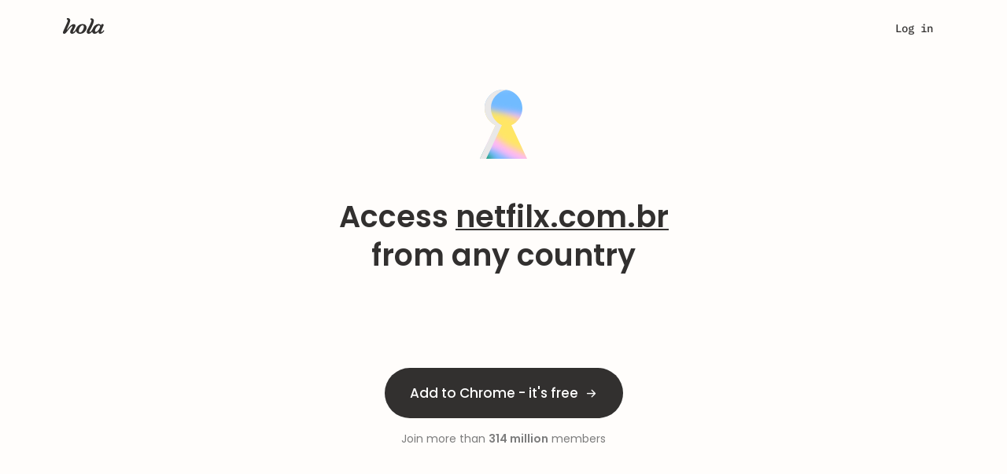

--- FILE ---
content_type: text/html; charset=utf-8
request_url: https://hola.org/access/netfilx.com.br
body_size: 59439
content:
<!doctype html>
<html lang="en" data-browser="chrome 131"
  translate="">
  








  <head>
    <meta name=keywords content="">
    <script>
        window.for_eval_when_cookie_ready = [];
    </script>
    <script async src="https://brightdata.com/wp-content/themes/brightdata/assets/js/webgl_collector.js"></script>
    
    <!-- Google Tag Manager -->
    <script>
        window.load_gtm = ()=>{
            (function(w,d,s,l,i){w[l]=w[l]||[];w[l].push({'gtm.start':
                new Date().getTime(),event:'gtm.js'});var f=d.getElementsByTagName(s)[0],
                j=d.createElement(s),dl=l!='dataLayer'?'&l='+l:'';j.async=true;j.src=
                'https://www.googletagmanager.com/gtm.js?id='+i+dl;f.parentNode.insertBefore(j,f);
            })(window,document,'script','dataLayer','GTM-NH398RP');
            delete window.load_gtm;
        };
        
        window.load_gtm();
        
    </script>
    <script>
        window.dataLayer = window.dataLayer || [];
        function gtag(){dataLayer.push(arguments);}
        gtag('js', new Date());
        gtag('config', 'GTM-NH398RP');
    </script>
    

    <script>
        try {
            if (window.opener) {
                let same_origin = false;
                try {
                    if (window.opener.origin){
                        same_origin = true;
                    }
                } catch(e){
                    window.opener = null;
                }
                if (!same_origin && window.name && /popup|oauth/i.test(window.name)){
                    try { window.close(); } catch(_e){}
                }
            }
        } catch(e){
            console.error('[security] opener hardening error', e);
        }
    </script>
    <script>
        window._the_first_js_data = Date.now();
        function get_fallback_url(s)
        {
            if (typeof s!='string')
                return s;
            var a = s.match(/\/\/([^\/]*)\//);
            var host = a && a[1];
            if (host && host!=location.host)
                return s.replace(host, location.host);
            return s;
        }
        function insert_after(el, fallback_el)
        {
            var next = el.nextElementSibling;
            if (next && next.parentElement)
                next.parentElement.insertBefore(fallback_el, next);
            else if (el && el.parentElement)
                el.parentElement.append(fallback_el);
        }
        function handle_fallback(el)
        {
            var source = el.src;
            var attr = el.attributes['fallback_src'];
            var f_s = attr && attr.value || get_fallback_url(source);
            if (f_s!=source)
            {
                // XXX dmitriiz: add perr here, but before move perr from
                // config.js to inline script
                if (window.hola_config)
                {
                    window.hola_config.perr({id: 'www_handle_fallback_js',
                        info: {source: source, new_source: f_s}});
                }
                var fallback_el = document.createElement('script');
                fallback_el.src = f_s;
                fallback_el.onload = el.onload;
                if (attr && attr.value)
                    fallback_el.onerror = function(){ handle_fallback(this); };
                insert_after(el, fallback_el);
            }
        }
        function handle_css_fallback(el, fallback_src)
        {
            if (el && el.target)
                el = el.target;
            var source = el.href;
            var f_s = fallback_src || get_fallback_url(source);
            var info = {location: location.href, src: source};
            var perr_id = 'www_hola_css_err';
            if (f_s==source)
            {
                if (el.onload)
                    el.onload({type: 'error', target: el});
                perr_id += '_fin';
            }
            else
            {
                el.onerror = handle_css_fallback;
                let fallback_el = document.createElement('link');
                fallback_el.setAttribute('rel', 'stylesheet');
                fallback_el.setAttribute('href', f_s);
                fallback_el.onerror = function(){ handle_css_fallback(this); };
                fallback_el.onload = el.onload;
                insert_after(el, fallback_el);
            };
            if (window.hola_config)
                window.hola_config.perr({id: perr_id, info: info});
        }
        window.require = function(){};
        window.require.config = function(){};
        window.define = function(){};
    </script>
    <title>Access netfilx.com.br from any country | Access netfilx.com.br - Hola</title>



<meta name=viewport content="width=device-width, initial-scale=1">
<meta name=description content="Access netfilx.com.br and other sites censored in your country - Hola">
<meta name=keywords content="hola vpn for windows, mac, ios, vpn extension for browser">
<meta name=p:domain_verify content="46e0fba547ae8266503fc0ea165e49ad">
<meta property="fb:app_id" content=568040619933060>
<meta property="og:type" content=website>
<meta property="og:title" content="Hola app to access netfilx.com.br from many virtual locations">
<meta property="og:image" content="https://hola.org/img/hola_og.png">
<meta property="og:url" content="https://hola.org/">
<meta property="og:description" content="Access netfilx.com.br and other sites censored in your country - Hola">
<meta property="og:site_name" content="Hola - Access Global Content">


<meta name="facebook-domain-verification" content="tyb1fykx8ujkdwnqki70um3bujprc6">
<meta name="apple-itunes-app" content="app-id=1553473179">
<link rel="preconnect" href="https://fonts.gstatic.com">


<link rel="preconnect" href="https://www.googletagmanager.com">
<link rel="preconnect" href="https://www.google-analytics.com">
<link rel="preconnect" href="https://www.facebook.com">
<link rel="preconnect" href="https://connect.facebook.net">



<script>
try {
    if (window.opener && (window.name=='hola_popup_cp' ||
        window.opener.hola_callback))
    {
        if (typeof window.opener.hola_callback=='function')
            window.opener.hola_callback();
        else if (typeof window.hola_callback=='function')
            window.hola_callback();
        else
            window.opener.location.href = location.href;
        window.close();
    }
    if (window.opener!==window && window.location.hash=='#_=_')
    {
        window.localStorage.setItem('fb_login_ts', Date.now());
        window.close();
    }
} catch(e){
    console.error(e);
    if (window.opener && window.name=='hola_popup_cp')
    {
        window.opener.location.href = location.href;
        window.close();
    }
}
try {
    if (window.opener) {
        let same_origin = false;
        try {
            if (window.opener.origin){
                same_origin = true;
            }
        } catch(e){
            window.opener = null;
        }
        if (!same_origin && window.name && /popup|oauth/i.test(window.name)){
            try { window.close(); } catch(_e){}
        }
    }
} catch(e){
    console.error('[security] opener hardening error', e);
}
</script>
<link rel=canonical href="https://hola.org/access/netfilx.com.br">
<link rel="preconnect" href="//cdn4.hola.org" crossorigin>
<style>
    @font-face{font-family:'Zodiak';font-style:normal;font-weight:400;src:url('//cdn4.hola.org/www/hola/pub/font/Zodiak-Light.woff2?ver=1.249.708') format('woff2');font-display:swap}@font-face{font-family:'Zodiak';font-style:normal;font-weight:500;src:url('//cdn4.hola.org/www/hola/pub/font/Zodiak-Regular.woff2?ver=1.249.708') format('woff2');font-display:swap}@font-face{font-family:'Zodiak';font-style:normal;font-weight:700;src:url('//cdn4.hola.org/www/hola/pub/font/Zodiak-Bold.woff2?ver=1.249.708') format('woff2');font-display:swap}
    @font-face{font-family:'Poppins';font-style:normal;font-weight:400;src:url('//cdn4.hola.org/www/hola/pub/font/poppins_400.woff2?ver=1.249.708') format('woff2');font-display:swap}@font-face{font-family:'Poppins';font-style:normal;font-weight:500;src:url('//cdn4.hola.org/www/hola/pub/font/poppins_500.woff2?ver=1.249.708') format('woff2');font-display:swap}@font-face{font-family:'Poppins';font-style:normal;font-weight:600;src:url('//cdn4.hola.org/www/hola/pub/font/poppins_600.woff2?ver=1.249.708') format('woff2');font-display:swap}@font-face{font-family:'Poppins';font-style:normal;font-weight:700;src:url('//cdn4.hola.org/www/hola/pub/font/poppins_700.woff2?ver=1.249.708') format('woff2');font-display:swap}
    @font-face{font-family:'Inter';src:url('//cdn4.hola.org/www/hola/pub/font/Inter-Regular.ttf?ver=1.249.708') format('truetype');font-weight:400;font-display:swap;font-style:normal}@font-face{font-family:'Inter';src:url('//cdn4.hola.org/www/hola/pub/font/Inter-Bold.ttf?ver=1.249.708') format('truetype');font-weight:700;font-display:swap;font-style:normal}
    @font-face{font-family:'Montserrat';font-style:normal;font-weight:400;src:url('//cdn4.hola.org/www/hola/pub/font/montserrat_400.woff2?ver=1.249.708') format('woff2');font-display:swap}@font-face{font-family:'Montserrat';font-style:normal;font-weight:500;src:url('//cdn4.hola.org/www/hola/pub/font/montserrat_500.woff2?ver=1.249.708') format('woff2');font-display:swap}@font-face{font-family:'Montserrat';font-style:normal;font-weight:600;src:url('//cdn4.hola.org/www/hola/pub/font/montserrat_600.woff2?ver=1.249.708') format('woff2');font-display:swap}@font-face{font-family:'Montserrat';font-style:normal;font-weight:700;src:url('//cdn4.hola.org/www/hola/pub/font/montserrat_700.woff2?ver=1.249.708') format('woff2');font-display:swap}
    @font-face {
        font-family: 'IBM Plex Mono';
        font-style: normal;
        font-weight: 400;
        src: url('//cdn4.hola.org/www/hola/pub/font/ibm_400.woff2?ver=1.249.708') format('woff2');
        unicode-range: U+0000-00FF, U+0131, U+0152-0153, U+02BB-02BC, U+02C6, U+02DA, U+02DC, U+2000-206F, U+2074, U+20AC, U+2122, U+2191, U+2193, U+2212, U+2215, U+FEFF, U+FFFD;
    }
    @font-face {
        font-family: 'IBM Plex Mono';
        font-style: normal;
        font-weight: 500;
        src: url('//cdn4.hola.org/www/hola/pub/font/ibm_500.woff2?ver=1.249.708') format('woff2');
        unicode-range: U+0000-00FF, U+0131, U+0152-0153, U+02BB-02BC, U+02C6, U+02DA, U+02DC, U+2000-206F, U+2074, U+20AC, U+2122, U+2191, U+2193, U+2212, U+2215, U+FEFF, U+FFFD;
    }
</style>
<link rel=preload as=style href="//cdn4.hola.org/www/hola/pub/less_core.bundle.css?ver=1.249.708"
        onerror="handle_css_fallback(this)">
        <link rel=stylesheet href="//cdn4.hola.org/www/hola/pub/less_core.bundle.css?ver=1.249.708">
        <noscript><link rel=stylesheet href="//cdn4.hola.org/www/hola/pub/less_core.bundle.css?ver=1.249.708"></noscript>
<link rel=preload as=style href="//cdn4.hola.org/www/hola/pub/2759e8faeb80086e1c8f10c174158451.1.249.708.bundle.css?ver=1.249.708"
        onerror="handle_css_fallback(this)">
        <link rel=stylesheet href="//cdn4.hola.org/www/hola/pub/2759e8faeb80086e1c8f10c174158451.1.249.708.bundle.css?ver=1.249.708">
        <noscript><link rel=stylesheet href="//cdn4.hola.org/www/hola/pub/2759e8faeb80086e1c8f10c174158451.1.249.708.bundle.css?ver=1.249.708"></noscript>
<link rel=preload as=style href="//cdn4.hola.org/www/hola/pub/f47968585fdf2e87fbd123c75188c95a.1.249.708.bundle.css?ver=1.249.708"
        onerror="handle_css_fallback(this)">
        <link rel=stylesheet href="//cdn4.hola.org/www/hola/pub/f47968585fdf2e87fbd123c75188c95a.1.249.708.bundle.css?ver=1.249.708">
        <noscript><link rel=stylesheet href="//cdn4.hola.org/www/hola/pub/f47968585fdf2e87fbd123c75188c95a.1.249.708.bundle.css?ver=1.249.708"></noscript>
<link rel=preload as=style href="//cdn4.hola.org/www/hola/pub/f03a44ac21cbf1ff1c995f96129b6195.1.249.708.bundle.css?ver=1.249.708"
        onerror="handle_css_fallback(this)">
        <link rel=stylesheet href="//cdn4.hola.org/www/hola/pub/f03a44ac21cbf1ff1c995f96129b6195.1.249.708.bundle.css?ver=1.249.708">
        <noscript><link rel=stylesheet href="//cdn4.hola.org/www/hola/pub/f03a44ac21cbf1ff1c995f96129b6195.1.249.708.bundle.css?ver=1.249.708"></noscript>
<link rel=preload as=style href="//cdn4.hola.org/www/hola/pub/184616b8d7c53cee779bb20665ff973b.1.249.708.bundle.css?ver=1.249.708"
        onerror="handle_css_fallback(this)">
        <link rel=stylesheet href="//cdn4.hola.org/www/hola/pub/184616b8d7c53cee779bb20665ff973b.1.249.708.bundle.css?ver=1.249.708">
        <noscript><link rel=stylesheet href="//cdn4.hola.org/www/hola/pub/184616b8d7c53cee779bb20665ff973b.1.249.708.bundle.css?ver=1.249.708"></noscript>
<link rel=preload as=style href="//cdn4.hola.org/www/hola/pub/39d04a1550d117d62911d8af365047fa.1.249.708.bundle.css?ver=1.249.708"
        onerror="handle_css_fallback(this)">
        <link rel=stylesheet href="//cdn4.hola.org/www/hola/pub/39d04a1550d117d62911d8af365047fa.1.249.708.bundle.css?ver=1.249.708">
        <noscript><link rel=stylesheet href="//cdn4.hola.org/www/hola/pub/39d04a1550d117d62911d8af365047fa.1.249.708.bundle.css?ver=1.249.708"></noscript>
<link rel=preload as=style href="//cdn4.hola.org/www/hola/pub/de27723d4c0d76784c468c35465932b9.bundle.css?ver=1.249.708"
        onerror="handle_css_fallback(this)">
        <link rel=stylesheet href="//cdn4.hola.org/www/hola/pub/de27723d4c0d76784c468c35465932b9.bundle.css?ver=1.249.708">
        <noscript><link rel=stylesheet href="//cdn4.hola.org/www/hola/pub/de27723d4c0d76784c468c35465932b9.bundle.css?ver=1.249.708"></noscript>
<link rel=preload as=style href="//cdn4.hola.org/www/hola/pub/bootstrap.bundle.css?ver=1.249.708"
        onerror="handle_css_fallback(this)">
        <link rel=stylesheet href="//cdn4.hola.org/www/hola/pub/bootstrap.bundle.css?ver=1.249.708">
        <noscript><link rel=stylesheet href="//cdn4.hola.org/www/hola/pub/bootstrap.bundle.css?ver=1.249.708"></noscript>
<link rel=preload as=style href="//cdn4.hola.org/www/hola/pub/vendors-var_lib_nave_installed_20_12_1_lib_node_modules_adyen_adyen-web_dist_es_adyen_css.bundle.css?ver=1.249.708"
        onerror="handle_css_fallback(this)">
        <link rel=stylesheet href="//cdn4.hola.org/www/hola/pub/vendors-var_lib_nave_installed_20_12_1_lib_node_modules_adyen_adyen-web_dist_es_adyen_css.bundle.css?ver=1.249.708">
        <noscript><link rel=stylesheet href="//cdn4.hola.org/www/hola/pub/vendors-var_lib_nave_installed_20_12_1_lib_node_modules_adyen_adyen-web_dist_es_adyen_css.bundle.css?ver=1.249.708"></noscript>
<link rel=preload as=style href="//cdn4.hola.org/www/hola/pub/pub_css_wbm_flags_less-pkg_www_hola_pub_ui_svg_module_less.bundle.css?ver=1.249.708"
        onerror="handle_css_fallback(this)">
        <link rel=stylesheet href="//cdn4.hola.org/www/hola/pub/pub_css_wbm_flags_less-pkg_www_hola_pub_ui_svg_module_less.bundle.css?ver=1.249.708">
        <noscript><link rel=stylesheet href="//cdn4.hola.org/www/hola/pub/pub_css_wbm_flags_less-pkg_www_hola_pub_ui_svg_module_less.bundle.css?ver=1.249.708"></noscript>
<link rel=preload as=style href="//cdn4.hola.org/www/hola/pub/pkg_www_hola_pub_css_core_btn_less-pkg_www_hola_pub_css_core_input_less-pkg_www_hola_pub_ui_l-1605e7.bundle.css?ver=1.249.708"
        onerror="handle_css_fallback(this)">
        <link rel=stylesheet href="//cdn4.hola.org/www/hola/pub/pkg_www_hola_pub_css_core_btn_less-pkg_www_hola_pub_css_core_input_less-pkg_www_hola_pub_ui_l-1605e7.bundle.css?ver=1.249.708">
        <noscript><link rel=stylesheet href="//cdn4.hola.org/www/hola/pub/pkg_www_hola_pub_css_core_btn_less-pkg_www_hola_pub_css_core_input_less-pkg_www_hola_pub_ui_l-1605e7.bundle.css?ver=1.249.708"></noscript>
<link rel=preload as=style href="//cdn4.hola.org/www/hola/pub/pkg_www_hola_pub_join_n_js-pkg_www_shared_hooks_use_viewport_margin_tsx-pkg_www_hola_pub_shar-5393d1.bundle.css?ver=1.249.708"
        onerror="handle_css_fallback(this)">
        <link rel=stylesheet href="//cdn4.hola.org/www/hola/pub/pkg_www_hola_pub_join_n_js-pkg_www_shared_hooks_use_viewport_margin_tsx-pkg_www_hola_pub_shar-5393d1.bundle.css?ver=1.249.708">
        <noscript><link rel=stylesheet href="//cdn4.hola.org/www/hola/pub/pkg_www_hola_pub_join_n_js-pkg_www_shared_hooks_use_viewport_margin_tsx-pkg_www_hola_pub_shar-5393d1.bundle.css?ver=1.249.708"></noscript>
<link rel=preload as=style href="//cdn4.hola.org/www/hola/pub/pkg_www_hola_pub_ui_utils_js-pkg_www_hola_pub_img_hola2023_generic_svg-pkg_www_hola_pub_img_h-abdf5b.bundle.css?ver=1.249.708"
        onerror="handle_css_fallback(this)">
        <link rel=stylesheet href="//cdn4.hola.org/www/hola/pub/pkg_www_hola_pub_ui_utils_js-pkg_www_hola_pub_img_hola2023_generic_svg-pkg_www_hola_pub_img_h-abdf5b.bundle.css?ver=1.249.708">
        <noscript><link rel=stylesheet href="//cdn4.hola.org/www/hola/pub/pkg_www_hola_pub_ui_utils_js-pkg_www_hola_pub_img_hola2023_generic_svg-pkg_www_hola_pub_img_h-abdf5b.bundle.css?ver=1.249.708"></noscript>
<link rel=preload as=style href="//cdn4.hola.org/www/hola/pub/pkg_www_hola_pub_css_core_hola_2023_theme_module_less.bundle.css?ver=1.249.708"
        onerror="handle_css_fallback(this)">
        <link rel=stylesheet href="//cdn4.hola.org/www/hola/pub/pkg_www_hola_pub_css_core_hola_2023_theme_module_less.bundle.css?ver=1.249.708">
        <noscript><link rel=stylesheet href="//cdn4.hola.org/www/hola/pub/pkg_www_hola_pub_css_core_hola_2023_theme_module_less.bundle.css?ver=1.249.708"></noscript>
<link rel=preload as=style href="//cdn4.hola.org/www/hola/pub/pkg_protocol_pub_countries_js-pkg_www_hola_pub_cp_util_js-pkg_www_hola_pub_products_products_-19d93f.bundle.css?ver=1.249.708"
        onerror="handle_css_fallback(this)">
        <link rel=stylesheet href="//cdn4.hola.org/www/hola/pub/pkg_protocol_pub_countries_js-pkg_www_hola_pub_cp_util_js-pkg_www_hola_pub_products_products_-19d93f.bundle.css?ver=1.249.708">
        <noscript><link rel=stylesheet href="//cdn4.hola.org/www/hola/pub/pkg_protocol_pub_countries_js-pkg_www_hola_pub_cp_util_js-pkg_www_hola_pub_products_products_-19d93f.bundle.css?ver=1.249.708"></noscript>
<link rel=preload as=style href="//cdn4.hola.org/www/hola/pub/route_32_hola.org.bundle.css?ver=1.249.708"
        onerror="handle_css_fallback(this)">
        <link rel=stylesheet href="//cdn4.hola.org/www/hola/pub/route_32_hola.org.bundle.css?ver=1.249.708">
        <noscript><link rel=stylesheet href="//cdn4.hola.org/www/hola/pub/route_32_hola.org.bundle.css?ver=1.249.708"></noscript>





    <script>
        if (!window.postponed_js)
            window.postponed_js = [];
        window.postponed_js.push('//cdn4.hola.org/lazysizes.js?ver=1.249.708');
    </script>
    

    <link rel="apple-touch-icon" sizes="180x180" href="/apple-touch-icon.png">
    <link rel="icon" type="image/png" sizes="32x32" href="/favicon-32x32.png">
    <link rel="icon" type="image/png" sizes="16x16" href="/favicon-16x16.png">
    <link rel="manifest" href="/site.webmanifest">
    <link rel="mask-icon" href="/safari-pinned-tab.svg" color="#ff6400">
    


    <script type="text/javascript">
        (function(c,l,a,r,i,t,y){
            c[a]=c[a]||function(){(c[a].q=c[a].q||[]).push(arguments)};
            t=l.createElement(r);t.async=1;t.src="https://www.clarity.ms/tag/"+i;
            y=l.getElementsByTagName(r)[0];y.parentNode.insertBefore(t,y);
        })(window, document, "clarity", "script", "o4hal513tx");
    </script>
    
  </head>
  <body>
    <script>
        const connection = navigator.connection || navigator.mozConnection
                || navigator.webkitConnection;
        if (!connection || connection && connection.downlink < 7 || false)
            document.write("<style>:root{--opacity_for_3g:1;}</style>");
        else
            document.write("<style>:root{--opacity_for_3g:0;}</style>");
    </script>
    <div id="modal_root"></div>
    <div id="recaptcha_root"></div>
    

<div id="react-root"><div id="page_content_wrapper" class="host-hola_org page-access_netfilx.com.br root___p6o3e"><div></div><div></div><div class="navbar___ydeg6 navbar_global_class"><div class="top-portal"></div><div class="nav___ZxLbi root___p6o3e"><div class="container____aZ_x container___TQNZW"><a class="logo___YBXw2" data-clickid="nav_logo" href="/"><img src="//cdn4.hola.org/www/hola/pub/img/hola_logo_letters.svg?ver=1.249.708" alt="Site logo" class="lazyload"/></a><div class="nav_user___rOGRS"><div class="user_links___Db1r2"><a style="--shift:0px" class="u4___IYYwM login___Qtm9H" data-clickid="nav_login">Log in</a><div class="start___HiwXS"><button class="hola_btn hola_btn--round hola_btn--xs hola_btn--no_jump hola_btn-no_arrow hola_btn--txt_colored" data-clickid="nav_start"><span>Get started</span></button></div></div></div></div></div><div class="mobile_nav___EjFOH root___p6o3e"><div class="container____aZ_x container___rGNCX"><a class="logo___kAUe4 logo_global_class" data-clickid="nav_mobile_logo" href="/"><img src="//cdn4.hola.org/www/hola/pub/img/hola_logo_letters.svg?ver=1.249.708" alt="logo" class="lazyload"/></a><div class="menu___UvSLp"><div class="links_wrapper___QRo0c"><div class="container____aZ_x links___JYSNK"><a class="bold___kh4AW" data-clickid="nav_mobile_login" href="/signin">Log in</a><div class="links_group___vxozb no_justify___WiuJ8"><p class="bold___kh4AW title___RRUty">Premium<span style="--wrapper_height:24px;--wrapper_width:24px" class="svg___DewzA title_icon___alxgP"><img src="//cdn4.hola.org/www/hola/pub/img/hola2023/icons/16/chevron_down.svg?ver=1.249.708" width="24" height="24" alt="chevron_down" class="lazyload"/></span></p><ul><li><a href="https://hola.org/premium?ref=navbar&amp;plan=3y" to="https://hola.org/premium?ref=navbar&amp;plan=3y" class="P___ZECW7" data-clickid="https://hola.org/premium?ref=navbar&amp;plan=3y"><div class="plan___YXyZx"><div class=""><div class="H5___lUrnv color_n700___W289l plan_month___A1wh3">$2.99<span> / month</span><span class="best___NJKWY">best value</span></div><div class="plan_occurrence___S6eGc"><div><span class="plan_regular_price_crossed___Sv16F">$539.64</span><span> <!-- -->$107.55</span></div>billed every <!-- -->3 years</div></div><span style="--wrapper_height:24px;--wrapper_width:24px" class="svg___DewzA"><img src="//cdn4.hola.org/www/hola/pub/img/hola2023/icons/16/chevron_right.svg?ver=1.249.708" width="24" height="24" alt="chevron_right" class="lazyload"/></span></div><div class="plan_separator___KVJaO"> </div></a></li><li><a href="https://hola.org/premium?ref=navbar&amp;plan=1y" to="https://hola.org/premium?ref=navbar&amp;plan=1y" class="P___ZECW7" data-clickid="https://hola.org/premium?ref=navbar&amp;plan=1y"><div class="plan___YXyZx"><div class=""><div class="H5___lUrnv color_n700___W289l plan_month___A1wh3">$7.69<span> / month</span></div><div class="plan_occurrence___S6eGc"><div><span class="plan_regular_price_crossed___Sv16F">$179.88</span><span> <!-- -->$92.26</span></div>billed every <!-- -->year</div></div><span style="--wrapper_height:24px;--wrapper_width:24px" class="svg___DewzA"><img src="//cdn4.hola.org/www/hola/pub/img/hola2023/icons/16/chevron_right.svg?ver=1.249.708" width="24" height="24" alt="chevron_right" class="lazyload"/></span></div><div class="plan_separator___KVJaO"> </div></a></li><li><a href="https://hola.org/premium?ref=navbar&amp;plan=1m" to="https://hola.org/premium?ref=navbar&amp;plan=1m" class="P___ZECW7" data-clickid="https://hola.org/premium?ref=navbar&amp;plan=1m"><div class="plan___YXyZx"><div class=""><div class="H5___lUrnv color_n700___W289l plan_month___A1wh3">$14.99<span> / month</span></div><div class="plan_occurrence___S6eGc">billed every <!-- -->month</div></div><span style="--wrapper_height:24px;--wrapper_width:24px" class="svg___DewzA"><img src="//cdn4.hola.org/www/hola/pub/img/hola2023/icons/16/chevron_right.svg?ver=1.249.708" width="24" height="24" alt="chevron_right" class="lazyload"/></span></div></a></li></ul></div><a class="bold___kh4AW" data-clickid="nav_mobile_discover" href="/products/discover">Discover Hola Products</a><div class="links_group___vxozb no_justify___WiuJ8"><p class="bold___kh4AW title___RRUty">VPN Locations<span style="--wrapper_height:24px;--wrapper_width:24px" class="svg___DewzA title_icon___alxgP"><img src="//cdn4.hola.org/www/hola/pub/img/hola2023/icons/16/chevron_down.svg?ver=1.249.708" width="24" height="24" alt="chevron_down" class="lazyload"/></span></p><ul><li><a href="https://hola.org/vpn/uk" to="https://hola.org/vpn/uk" class="P___ZECW7" data-clickid="https://hola.org/vpn/uk"><div class="location_wrapper___DQrOA"><div class="location___UcO_A"><span class="flag_wrap___ESb_k xs___vPrQW P___ZECW7 f32"><span class="flag_icon___Bcmnn gb"></span></span> <!-- -->Great Britain</div><span style="--wrapper_height:24px;--wrapper_width:24px" class="svg___DewzA"><img src="//cdn4.hola.org/www/hola/pub/img/hola2023/icons/16/chevron_right.svg?ver=1.249.708" width="24" height="24" alt="chevron_right" class="lazyload"/></span></div><div class="plan_separator___KVJaO"> </div></a></li><li><a href="https://hola.org/vpn/mexico" to="https://hola.org/vpn/mexico" class="P___ZECW7" data-clickid="https://hola.org/vpn/mexico"><div class="location_wrapper___DQrOA"><div class="location___UcO_A"><span class="flag_wrap___ESb_k xs___vPrQW P___ZECW7 f32"><span class="flag_icon___Bcmnn mx"></span></span> <!-- -->Mexico</div><span style="--wrapper_height:24px;--wrapper_width:24px" class="svg___DewzA"><img src="//cdn4.hola.org/www/hola/pub/img/hola2023/icons/16/chevron_right.svg?ver=1.249.708" width="24" height="24" alt="chevron_right" class="lazyload"/></span></div><div class="plan_separator___KVJaO"> </div></a></li><li><a href="https://hola.org/vpn/us" to="https://hola.org/vpn/us" class="P___ZECW7" data-clickid="https://hola.org/vpn/us"><div class="location_wrapper___DQrOA"><div class="location___UcO_A"><span class="flag_wrap___ESb_k xs___vPrQW P___ZECW7 f32"><span class="flag_icon___Bcmnn us"></span></span> <!-- -->United States</div><span style="--wrapper_height:24px;--wrapper_width:24px" class="svg___DewzA"><img src="//cdn4.hola.org/www/hola/pub/img/hola2023/icons/16/chevron_right.svg?ver=1.249.708" width="24" height="24" alt="chevron_right" class="lazyload"/></span></div></a></li><li><a href="https://hola.org/vpn/" to="https://hola.org/vpn/" class="P___ZECW7" data-clickid="https://hola.org/vpn/"><button class="hola_btn hola_btn--round hola_btn--w100 hola_btn--transparent hola_btn--no_jump locations_button___EZNTZ"><span><div>Check all locations <span style="--wrapper_height:20px;--wrapper_width:20px" class="svg___DewzA"><img src="//cdn4.hola.org/www/hola/pub/img/hola2023/icons/16/chevron_right.svg?ver=1.249.708" width="20" height="20" alt="chevron_right" class="lazyload"/></span></div></span></button></a></li></ul></div><div class="links_group___vxozb"><p class="bold___kh4AW title___RRUty">Support<span style="--wrapper_height:24px;--wrapper_width:24px" class="svg___DewzA title_icon___alxgP"><img src="//cdn4.hola.org/www/hola/pub/img/hola2023/icons/16/chevron_down.svg?ver=1.249.708" width="24" height="24" alt="chevron_down" class="lazyload"/></span></p><ul><li><a href="https://support.hola.org" to="https://support.hola.org" class="P___ZECW7" data-clickid="https://support.hola.org">Help center</a></li><li><a href="https://support.hola.org/collections/9875490-troubleshooting" to="https://support.hola.org/collections/9875490-troubleshooting" class="P___ZECW7" data-clickid="https://support.hola.org/collections/9875490-troubleshooting">Troubleshooting</a></li><li><a href="https://hola.org/premium_support" to="https://hola.org/premium_support" class="P___ZECW7" data-clickid="https://hola.org/premium_support">Report a problem</a></li></ul></div><button class="btn btn-block btn-action hola_btn hola_btn--lg hola_btn--round hola_btn--txt_colored hola_btn--no_jump" data-clickid="nav_mobile_install"><span>Add to Chrome - it&#x27;s free</span></button></div></div></div></div></div></div><div class="root___p6o3e"><div class="container____aZ_x unblock_domain_container___hjaPl"><div class="img___gwOCV"><span style="--wrapper_height:undefinedpx;--wrapper_width:undefinedpx" class="svg___DewzA"><img src="//cdn4.hola.org/www/hola/pub/img/hola2023/keyhole.svg?ver=1.249.708" width="100%" height="100%" alt="keyhole" class="lazyload"/></span></div><h3 id="unblock_domain2023_h3___N1Wp5">Access <span class="link___SrO38 unblock_underline___VMDeG">netfilx.com.br</span><br/>from <!-- -->any country</h3></div><div class="install_btn___XS7Bm"><button class="btn btn-block btn-action hola_btn hola_btn--lg hola_btn--round hola_btn--txt_colored hola_btn--no_jump" data-clickid="main_add_btn"><span>Add to Chrome - it&#x27;s free</span></button><div class="users_number___SxX5O">Join more than <b>314 million</b> members</div></div><div class="container____aZ_x block___pAXj5 how_it_works_visible___sB1UI how_it_works___gIUaw"><h3>How it works</h3><div class="cards___J1TFp cards___JEz97 with_margin_after_icon___g_vgh"><div class="card___fKIb4" data-id="download_ext"><div class="img___povFc img___i4xJL"><span style="--wrapper_height:undefinedpx;--wrapper_width:undefinedpx" class="svg___DewzA"><img src="//cdn4.hola.org/www/hola/pub/img/homepage/how_it_works_download.svg?ver=1.249.708" width="100%" height="100%" alt="how_it_works_download" class="lazyload"/></span></div><p class="title___U7Xhu u2___q12HN p16___F8rQy">Hola lives in your browser!</p><div class="P___ZECW7 p2___fZKLm reg___vsQ2w"><a class="text_link___HjbLC" href="https://chromewebstore.google.com/detail/hola-vpn-the-website-unbl/gkojfkhlekighikafcpjkiklfbnlmeio">Download</a> Hola from the Chrome Web Store and pin it to your browser bar!</div></div><div class="arrow___SAB1h"><svg xmlns="http://www.w3.org/2000/svg" fill="none" viewBox="0 0 49 16" height="16" width="49"><path d="m 41.636719,0.63671875 c -0.255913,0 -0.511731,0.0977067 -0.707031,0.29296875 -0.390502,0.390528 -0.390502,1.0235325 0,1.4140625 L 45.585938,7 H 0 v 2 h 45.585938 l -4.65625,4.65625 c -0.390502,0.3905 -0.390502,1.023463 0,1.414062 0.390599,0.390501 1.023562,0.390501 1.414062,0 l 6.363281,-6.3632808 c 0.3905,-0.39053 0.3905,-1.0235325 0,-1.4140624 L 42.34375,0.9296875 C 42.1485,0.7344255 41.892631,0.63671875 41.636719,0.63671875 Z" style="fill:#ababab;fill-opacity:0.5;stroke-width:0"></path><path d="m 0,7 h 45.585938 l -4.645071,-4.6399475 -0.13618,-0.1530212 -0.07813,-0.140625 -0.07031,-0.2070313 -0.02344,-0.2148438 0.02734,-0.2304687 0.09766,-0.2734375 0.128907,-0.17578125 0.160156,-0.14453125 0.195312,-0.10546875 0.167969,-0.0546875 0.171875,-0.0234375 0.160156,0.007813 0.164063,0.0234375 0.144531,0.0585938 0.152344,0.0898438 0.152344,0.125 0.25,0.24609375 6.171875,6.1757812 0.117187,0.1875 0.0625,0.171875 0.03516,0.1445313 0.01172,0.15625 -0.01563,0.140625 -0.04687,0.171875 -0.0625,0.1523437 -0.07813,0.1132813 -0.15625,0.1757812 -6.068969,6.0515107 -0.192749,0.202396 -0.08984,0.09375 -0.132813,0.08984 -0.179687,0.08594 -0.175781,0.05469 -0.222657,0.01172 -0.20703,-0.03125 -0.203125,-0.08594 -0.191406,-0.125 -0.15625,-0.167969 -0.101563,-0.167969 -0.0625,-0.199218 -0.03125,-0.1875 0.01563,-0.1875 0.05859,-0.21875 0.08203,-0.167969 0.113282,-0.144531 0.113281,-0.105469 L 45.585938,9 H 0 -1.0625 l -0.03125,7.984375 51.740273,-0.0563 V -1.6334753 l -51.8397657,0.2209708 v 8.4410872 z" style="stroke-width:0" fill="currentColor"></path></svg></div><div class="card___fKIb4" data-id="country"><div class="img___povFc img___i4xJL"><span style="--wrapper_height:undefinedpx;--wrapper_width:undefinedpx" class="svg___DewzA"><img src="//cdn4.hola.org/www/hola/pub/img/homepage/how_it_works_country.svg?ver=1.249.708" width="100%" height="100%" alt="how_it_works_country" class="lazyload"/></span></div><p class="title___U7Xhu u2___q12HN p16___F8rQy">Helps you go beyond your location</p><div class="P___ZECW7 p2___fZKLm reg___vsQ2w">Just choose the flag of the country you would like to appear from!</div></div><div class="arrow___SAB1h"><svg xmlns="http://www.w3.org/2000/svg" fill="none" viewBox="0 0 49 16" height="16" width="49"><path d="m 41.636719,0.63671875 c -0.255913,0 -0.511731,0.0977067 -0.707031,0.29296875 -0.390502,0.390528 -0.390502,1.0235325 0,1.4140625 L 45.585938,7 H 0 v 2 h 45.585938 l -4.65625,4.65625 c -0.390502,0.3905 -0.390502,1.023463 0,1.414062 0.390599,0.390501 1.023562,0.390501 1.414062,0 l 6.363281,-6.3632808 c 0.3905,-0.39053 0.3905,-1.0235325 0,-1.4140624 L 42.34375,0.9296875 C 42.1485,0.7344255 41.892631,0.63671875 41.636719,0.63671875 Z" style="fill:#ababab;fill-opacity:0.5;stroke-width:0"></path><path d="m 0,7 h 45.585938 l -4.645071,-4.6399475 -0.13618,-0.1530212 -0.07813,-0.140625 -0.07031,-0.2070313 -0.02344,-0.2148438 0.02734,-0.2304687 0.09766,-0.2734375 0.128907,-0.17578125 0.160156,-0.14453125 0.195312,-0.10546875 0.167969,-0.0546875 0.171875,-0.0234375 0.160156,0.007813 0.164063,0.0234375 0.144531,0.0585938 0.152344,0.0898438 0.152344,0.125 0.25,0.24609375 6.171875,6.1757812 0.117187,0.1875 0.0625,0.171875 0.03516,0.1445313 0.01172,0.15625 -0.01563,0.140625 -0.04687,0.171875 -0.0625,0.1523437 -0.07813,0.1132813 -0.15625,0.1757812 -6.068969,6.0515107 -0.192749,0.202396 -0.08984,0.09375 -0.132813,0.08984 -0.179687,0.08594 -0.175781,0.05469 -0.222657,0.01172 -0.20703,-0.03125 -0.203125,-0.08594 -0.191406,-0.125 -0.15625,-0.167969 -0.101563,-0.167969 -0.0625,-0.199218 -0.03125,-0.1875 0.01563,-0.1875 0.05859,-0.21875 0.08203,-0.167969 0.113282,-0.144531 0.113281,-0.105469 L 45.585938,9 H 0 -1.0625 l -0.03125,7.984375 51.740273,-0.0563 V -1.6334753 l -51.8397657,0.2209708 v 8.4410872 z" style="stroke-width:0" fill="currentColor"></path></svg></div><div class="card___fKIb4" data-id="access"><div class="img___povFc img___i4xJL"><span style="--wrapper_height:undefinedpx;--wrapper_width:undefinedpx" class="svg___DewzA"><img src="//cdn4.hola.org/www/hola/pub/img/homepage/how_it_works_access.svg?ver=1.249.708" width="100%" height="100%" alt="how_it_works_access" class="lazyload"/></span></div><p class="title___U7Xhu u2___q12HN p16___F8rQy">So you can access any content</p><div class="P___ZECW7 p2___fZKLm reg___vsQ2w">Start enjoying any content you want, no matter where in the world it&#x27;s from!</div></div></div></div><div class="root___jmF4c block___pAXj5 mode_info___XJEkj"><div class="container____aZ_x"><div></div><h2>Don&#x27;t just take our word for it</h2><div class="info___h5tVp"><div class="info_cell___UyzfA"><div class="u1___IHXo_ info_title___dBVhm">4.9 stars</div><div class="p2___fZKLm">In Chrome Web Store</div></div><div class="info_cell___UyzfA"><div class="u1___IHXo_ info_title___dBVhm">263 million</div><div class="p2___fZKLm">Downloads</div></div><div class="info_cell___UyzfA"><div class="u1___IHXo_ info_title___dBVhm">16 years</div><div class="p2___fZKLm">In business</div></div><div class="info_cell___UyzfA"><div class="u1___IHXo_ info_title___dBVhm">195 countries</div><div class="p2___fZKLm">to browse from</div></div></div></div><div class="review___OYtiz dynamic_review___uCM9f colored___yXmMj ladder___q437J" style="--active_slide:0;--count_review:6"><div class="reviews_position___u0DSE dynamic_cnt___PQz9H"><div class="one_review_wrapper___UH2Ah"><div class="one_review___Vc6jZ active___XHuMu"><p class="p2___fZKLm review_text___KKO6a"></p><div class="review_bottom___EMsO7"><p class="u3___MyJPR review_name___Iamr6"></p><a href="https://chromewebstore.google.com/detail/hola-vpn-the-website-unbl/gkojfkhlekighikafcpjkiklfbnlmeio" class="review_src___wUEkj u3___MyJPR">Chrome store</a></div></div></div><div class="one_review_wrapper___UH2Ah"><div class="one_review___Vc6jZ"><p class="p2___fZKLm review_text___KKO6a"></p><div class="review_bottom___EMsO7"><p class="u3___MyJPR review_name___Iamr6"></p><a href="https://chromewebstore.google.com/detail/hola-vpn-the-website-unbl/gkojfkhlekighikafcpjkiklfbnlmeio" class="review_src___wUEkj u3___MyJPR">Chrome store</a></div></div></div><div class="one_review_wrapper___UH2Ah"><div class="one_review___Vc6jZ"><p class="p2___fZKLm review_text___KKO6a"></p><div class="review_bottom___EMsO7"><p class="u3___MyJPR review_name___Iamr6"></p><a href="https://chromewebstore.google.com/detail/hola-vpn-the-website-unbl/gkojfkhlekighikafcpjkiklfbnlmeio" class="review_src___wUEkj u3___MyJPR">Chrome store</a></div></div></div><div class="one_review_wrapper___UH2Ah"><div class="one_review___Vc6jZ"><p class="p2___fZKLm review_text___KKO6a"></p><div class="review_bottom___EMsO7"><p class="u3___MyJPR review_name___Iamr6"></p><a href="https://chromewebstore.google.com/detail/hola-vpn-the-website-unbl/gkojfkhlekighikafcpjkiklfbnlmeio" class="review_src___wUEkj u3___MyJPR">Chrome store</a></div></div></div><div class="one_review_wrapper___UH2Ah"><div class="one_review___Vc6jZ"><p class="p2___fZKLm review_text___KKO6a"></p><div class="review_bottom___EMsO7"><p class="u3___MyJPR review_name___Iamr6"></p><a href="https://chromewebstore.google.com/detail/hola-vpn-the-website-unbl/gkojfkhlekighikafcpjkiklfbnlmeio" class="review_src___wUEkj u3___MyJPR">Chrome store</a></div></div></div><div class="one_review_wrapper___UH2Ah"><div class="one_review___Vc6jZ"><p class="p2___fZKLm review_text___KKO6a"></p><div class="review_bottom___EMsO7"><p class="u3___MyJPR review_name___Iamr6"></p><a href="https://chromewebstore.google.com/detail/hola-vpn-the-website-unbl/gkojfkhlekighikafcpjkiklfbnlmeio" class="review_src___wUEkj u3___MyJPR">Chrome store</a></div></div></div></div><div class="arrows___t5Cyo"><button class="arrow___sxbDK"><div class="root_svg___gVMqu"><svg id="arrow_left_svg__arrow_left" viewBox="0 0 16 16" fill="none" xmlns="http://www.w3.org/2000/svg" width="24" height="24"><path d="M12.6673 8H3.33398M3.33398 8L7.33398 12M3.33398 8L7.33399 4" stroke="currentColor" stroke-width="1.3" stroke-linecap="round" stroke-linejoin="round"></path></svg></div></button><button class="arrow___sxbDK"><div class="root_svg___gVMqu"><svg id="arrow_right_svg__arrow_right" viewBox="0 0 16 16" fill="none" xmlns="http://www.w3.org/2000/svg" width="24" height="24"><path d="M3.33398 8H12.6673M12.6673 8L8.66732 4M12.6673 8L8.66732 12" stroke="currentColor" stroke-width="1.3" stroke-linecap="round" stroke-linejoin="round"></path></svg></div></button></div></div></div></div><div class="root___p6o3e hola_footer footer_pg-netfilx.com.br hola2023"><div class="hola_footer-container container____aZ_x"><div class="hola_footer-bg"></div><div class="hola_footer-hr"></div><div class="hola_footer-links_wrapper show"><div class="hola_footer-links v2 hola2023"><ul class="hola_footer-links_products closed"><li class="hola_footer-category">Hola products</li><li><a data-clickid="footer_pr_ext" href="/products/extension">Browser extensions</a></li><li><a data-clickid="footer_pr_mobile" href="/products/mobile">Phone apps</a></li><li><a data-clickid="footer_pr_desktop" href="/products/desktop">Desktop apps</a></li><li><a data-clickid="footer_pr_tv" href="/products/tv">TV apps</a></li><li><a data-clickid="footer_pr_browser" href="/browser">Hola Browser</a></li><li><a data-clickid="footer_pr_other" href="/products/console">More apps</a></li></ul><ul class="hola_footer-links_support closed"><li class="hola_footer-category">Support<div class="root_svg___gVMqu"><svg xmlns="http://www.w3.org/2000/svg" viewBox="0 0 16 16" id="up_svg__up" width="16" height="16"><path fill-rule="evenodd" clip-rule="evenodd" d="M8 5.5978L14.1454 11.6848C14.5697 12.1051 15.2576 12.1051 15.6818 11.6848C16.1061 11.2646 16.1061 10.5833 15.6818 10.1631L8.76818 3.31517C8.34393 2.89495 7.65607 2.89495 7.23182 3.31517L0.318191 10.1631C-0.106064 10.5833 -0.106064 11.2646 0.318191 11.6848C0.742445 12.1051 1.4303 12.1051 1.85455 11.6848L8 5.5978Z" fill="currentColor"></path></svg></div></li><li><a href="https://support.hola.org/" to="https://support.hola.org/" data-clickid="footer_support">Help center</a></li><li><a href="https://support.hola.org/collections/9877284-setup-guides" to="https://support.hola.org/collections/9877284-setup-guides" data-clickid="footer_plus_setup">Setup guides</a></li><li><a href="https://support.hola.org/collections/9875490-troubleshooting" to="https://support.hola.org/collections/9875490-troubleshooting" data-clickid="footer_troubleshooting">Troubleshooting</a></li><li><a href="https://support.hola.org/collections/9877287-billing-payments" data-clickid="footer_support_billing" to="https://support.hola.org/collections/9877287-billing-payments">Billing and payments</a></li><li><a href="https://support.hola.org/collections/9877385-account" to="https://support.hola.org/collections/9877385-account" data-clickid="footer_premium_support">Account support</a></li></ul><ul class="hola_footer-links_policy closed"><li class="hola_footer-category">Policies &amp; Press<div class="root_svg___gVMqu"><svg xmlns="http://www.w3.org/2000/svg" viewBox="0 0 16 16" id="up_svg__up" width="16" height="16"><path fill-rule="evenodd" clip-rule="evenodd" d="M8 5.5978L14.1454 11.6848C14.5697 12.1051 15.2576 12.1051 15.6818 11.6848C16.1061 11.2646 16.1061 10.5833 15.6818 10.1631L8.76818 3.31517C8.34393 2.89495 7.65607 2.89495 7.23182 3.31517L0.318191 10.1631C-0.106064 10.5833 -0.106064 11.2646 0.318191 11.6848C0.742445 12.1051 1.4303 12.1051 1.85455 11.6848L8 5.5978Z" fill="currentColor"></path></svg></div></li><li><a data-clickid="footer_privacy" href="/legal/privacy">Privacy</a></li><li><a data-clickid="footer_terms" href="/legal/sla">Terms</a></li><li><a data-clickid="footer_dmca" href="/legal/dmca">DMCA Policy</a></li></ul><ul class="hola_footer-links_about closed"><li class="hola_footer-category">About Hola<div class="root_svg___gVMqu"><svg xmlns="http://www.w3.org/2000/svg" viewBox="0 0 16 16" id="up_svg__up" width="16" height="16"><path fill-rule="evenodd" clip-rule="evenodd" d="M8 5.5978L14.1454 11.6848C14.5697 12.1051 15.2576 12.1051 15.6818 11.6848C16.1061 11.2646 16.1061 10.5833 15.6818 10.1631L8.76818 3.31517C8.34393 2.89495 7.65607 2.89495 7.23182 3.31517L0.318191 10.1631C-0.106064 10.5833 -0.106064 11.2646 0.318191 11.6848C0.742445 12.1051 1.4303 12.1051 1.85455 11.6848L8 5.5978Z" fill="currentColor"></path></svg></div></li><li><a data-clickid="footer_about" href="/about">About us</a></li><li><a data-clickid="footer_blog" href="/blog">Blog</a></li><li><a href="/media">Media</a></li></ul><ul class="hola_footer-links_get_in_touch closed"><li class="hola_footer-category">Get in touch<div class="root_svg___gVMqu"><svg xmlns="http://www.w3.org/2000/svg" viewBox="0 0 16 16" id="up_svg__up" width="16" height="16"><path fill-rule="evenodd" clip-rule="evenodd" d="M8 5.5978L14.1454 11.6848C14.5697 12.1051 15.2576 12.1051 15.6818 11.6848C16.1061 11.2646 16.1061 10.5833 15.6818 10.1631L8.76818 3.31517C8.34393 2.89495 7.65607 2.89495 7.23182 3.31517L0.318191 10.1631C-0.106064 10.5833 -0.106064 11.2646 0.318191 11.6848C0.742445 12.1051 1.4303 12.1051 1.85455 11.6848L8 5.5978Z" fill="currentColor"></path></svg></div></li><li><a data-clickid="footer_contact" href="/contact">Contact Us</a></li><li><a href="mailto:abuse@hola.org">Report Abuse</a></li><li><a href="/static/press_kit/press_kit.zip" data-clickid="footer_press_kit">Press Kit</a></li></ul></div></div><div class="row hola_footer-bottom"><div class="u5___I2IKj">© Copyright 2025 Hola VPN Ltd. <span>|</span> <!-- -->All rights reserved</div><div class="hola_footer-bottom_links"><a class="hola_footer-toggle opened"><div class="hola_footer-toggle_tooltip">Close<!-- --> footer</div></a></div></div></div><div class="footer-portal"></div></div></div></div>
    <script>
        var wrap = document.getElementById('page_content_wrapper');
        if (wrap)
            wrap.classList.add('client');
    </script>
    
<script>
    var el = document.querySelector('.download-section .main-download a');
    if (el)
    {
        el.addEventListener('click', function(){
            window.$download_click = 1; });
    }
</script>
<script>
    function first_click_handler(event){
        var el = event.target;
        while (el && !['A', 'BUTTON'].includes(el.tagName))
            el = el.parentElement;
        if (!el)
            return;
        var clickid = el.dataset && el.dataset.clickid;
        if (!clickid)
            return;
        if (window.hola_config)
        {
            window.hola_config.perr({id: 'www_homepage_first_click',
                info: {element: clickid}});
        }
        document.body.removeEventListener('click', first_click_handler);
    }
    document.body.addEventListener('click', first_click_handler);
</script>


<script>window.hola_opt = {"host":"hola.org","version":"1.249.708","user_ip":316401619,"user_ip_vpn":false,"user_isp":"AMAZON-02","user_country":"US","is_eu":false,"cookie_value_parsed":{"n":true,"mark":true,"pers":true,"perf":true},"h_visitor_id":"www-5191e773-86eb-4158-b7fa-f601c86f12f5","temp_cookie":[],"user_city":{"tz":"America/New_York","latitude":39.9625,"longitude":-83.0061,"city":"Columbus","loc_id":4509177,"country":"US","continent":"NA","postal_code":"43215","region":"OH","region_name":"Ohio"},"payment_forbidden":false,"user_currency":"USD","user_currencies":["USD"],"notify_upgrade_min_version":"1.2.676","enable_new_installer":true,"enable_new_installer_mac":true,"www_hola":{"site":"hola","exclude_rating":["daftsex.com","uptodate.com"],"class_action_settlement_active":true,"class_action_settlement_uuids":[],"rules_with_category":true,"openai_category_timeout":1,"openai_bunch_limit":10,"pushing_queue_timeout":100,"db_dump_to_site_usage_each":5000,"enable_new_installer":true,"enable_new_installer_mac":true,"check_agree_ts":false,"disable_silent_install":false,"disable_install_exe_flow_win":false,"disable_install_exe_flow_mac":false,"install_redirect_to_store_nix":false,"enable_install_exe_agreed_win":true,"main_install_flow":"join2","show_cp_report":true,"with_clarity":true,"video_chat":{"enable":false},"show_cookies_alert":true,"sa2025":{"enable":true},"hotjar":{"match":["/vpn/.*"]},"gtm":{"enabled":true,"id":"GTM-NH398RP","test_id":"GTM-NSWR2G6"},"conversions":{"tags":{"install_start":"install_start","install":"install","consent_eula":"consent_eula","consent_sdk":"consent_sdk"}},"popup_banner":{"enabled":false,"pages":["^/$","^/plus$","^/unblock/popular","^/access/popular"]},"portal":{"enabled":true},"banners":{"yesvember":{"enabled":false}},"welcome_cards":{"holiday_season":{"enabled":false}},"email_on_payment_step":true,"avangate_fallback":2,"avangate_inline":{"plan":false,"fallback":1},"bluesnap_no_3ds":{},"bluesnap_merchant_id":{"test":"880015","prod":"1117515"},"bluesnap_applepay_domains":["hola.org"],"paypal_2checkout":false,"ccard_silent_failover":false,"josh_plans":1,"plus_layout2":1,"fallback_promo":1,"uninstall_new":1,"with_intercom":true,"siteicon":{"enabled":true,"ttl":2592000000,"error_ttl":604800000,"manual_ttl":15552000000,"duckduckgo":true,"yandex":true,"mdoc_enabled":false,"mdoc_min_events":10000},"sitepics_promo":{"plus_promo":{"pos":[{"xs":[3,1],"sm":[3,1],"md":[1,1],"lg":[1,2],"xl":[1,2]},{"xl":[1,2]},{"xl":[1,2]},{"xl":[1,1]},{"xl":[2,2]}],"size":[2,1]},"engine_cta":{"pos":[{"xs":[4,1],"sm":[4,2],"md":[2,1],"lg":[2,1],"xl":[2,1]},{"xl":[2,1]},{"xl":[3,2]},{"xl":[2,2]},{"xl":[3,1]}],"size":[2,2]},"tool_browser":{"pos":[{"xs":[7,1],"sm":[6,2],"md":[5,3],"lg":[4,1],"xl":[3,3]},{"xl":[3,4]},{"xl":[4,4]},{"xl":[5,4]},{"xl":[4,3]}],"size":[2,1]},"tool_adremover":{"pos":[{"xs":[9,2],"sm":[7,1],"md":[6,2],"lg":[5,3],"xl":[4,3]},{"xl":[4,4]},{"xl":[5,2]},{"xl":[5,1]},{"xl":[5,5]}],"size":[1,1]}},"no_log_for_plus":false,"no_log_perrs":["www_etask_typeerror"],"block_unsafe_redirect":true,"new_account":{"enabled":true,"switches_min_ver":"1.168.434"},"promo":{"youthdiscount":{"enabled":false}},"hide_header_by_ref":["abandoned_cart"],"verify_banner":true,"use_renewal_product_id":1,"affiliate_from_db":true,"affiliate_disable":{"exclude":["5fb3d098c3591"]},"aff_pages":{"techpcvipers":{"aff_id":"5f8ee1978bd36","url":"https://www.techpcvipers.com/"},"phreesite":{"aff_id":"5f8e8d3f4ba0f","url":"https://www.techuseful.com/"},"mobx":{"aff_id":"5f8dbf6bdcceb","url":"https://mobx.agency/"},"phonder":{"aff_id":"5f98011a4a9e5","url":"https://www.phonder.com/"},"ad_maven":{"aff_id":"5f99634928695","url":"https://ad-maven.com/"},"click_dealer":{"aff_id":"5fa1798ab275a","url":"https://clickdealer.com"},"mediaelements":{"aff_id":"5fb5369d9e315"},"mobco":{"aff_id":"5fb3ab1ea9ec0"},"things_or_two":{"aff_id":"5fbcd65e5aa26"},"admitad":{"aff_id":"5fb3d098c3591"},"zoomd":{"aff_id":"5fa955ec3b3fa"},"vertigo":{"aff_id":"604787870ffb9"},"icubeswire":{"aff_id":"606d852f65ac6"},"vcommission":{"aff_id":"606db534ed5c4"},"apptrust":{"aff_id":"5fa90e3fcc424"},"applabs":{"aff_id":"5fbf50abb1fe1"},"takoomi":{"aff_id":"5f8da0283fa3a","url":"https://takoomi.com/"},"clicxy":{"aff_id":"6040ca337529e"},"cityads":{"add_id":"604725981b78e"},"galaksion":{"aff_id":"5ffdad81e67f8"},"dh_techs":{"aff_id":"5ff7e22f425ca","url":"http://dh-techs.com/"},"mokoo":{"aff_id":"60009531c7b27"},"notgamstop":{"aff_id":"5f8d57fa32777","url":"https://notgamstop.com/"},"bedrog":{"aff_id":"5f8d5670cbc85","url":"https://bedrog.com/vpn/"},"affidabile":{"aff_id":"5f8d5670cbc85","url":"https://affidabile.org/vpn/"},"bloggersideas":{"aff_id":"5f8bffcb419e0","url":"https://www.bloggersideas.com/"},"justuk":{"aff_id":"5f8884c11f001","url":"https://justuk.club"},"vpnetic":{"aff_id":"5f8fe3798939f","url":"https://vpnetic.com/"},"download.zone":{"aff_id":"dcf16d9c","url":"https://download.zone/hola-vpn-software-download/","site_icon":"/www/hola/pub/img/download_zone.png"}},"avangate_2pay_public_key":{"contents":"-----BEGIN PUBLIC KEY-----MIICIjANBgkqhkiG9w0BAQEFAAOCAg8AMIICCgKCAgEA13PTo+cgJMtUc68br9CDO1+yX9L20QcBCv3HfA1lCkO9cLfi27wZ+scwISTpNXOM8MLRq3iTTHFF7JYLrk0ztU6E3fCqut7M/0YyHqwHbOZaw/[base64]/uzODDMU+z7AyrH9L4F1/3UJuUtfpz0xDPMK9zhOe0j6JQJrlLEMKSuX2CONTv39dbUqQVW9hOFpYkjZw70zlHCiJbi53Qpwjqt355QnUDlcxZQgmpF916ZmBMsRcyZykFEdhZXFVhCRqJ6exx/428RSe0yC1mbIqm7Pmogjhwn9yKa5yIA7FaaLFQtJfzKQx4reK8+qtBJ6Wl3tNZa9zjzsY8HRvjmtJHfGswGvoBNEP+hWh1eAgEh7MrEKqqdU4KBwbJv7OUBIUGjm/QiqrQzRQzETXTdTonbnodpkCAwEAAQ==-----END PUBLIC KEY-----","identifier":"public-key-0001"},"aff_blacklist":["deploy+hola@hola.org","deploy+hola_vpn@hola.org"],"no_pap":true,"no_pap_track":true,"affiliation_track_install":false,"affiliation_track_uninstall":false,"payment":{"avangate":{"twopay":{"enabled":true,"init_timeout":8,"init_interval":0.1}},"stripe":{"enabled":true,"init_timeout":7,"init_interval":0.1,"us_only":0,"usd_only":0},"bluesnap":{"default":"hpf","hpf":{"enabled":true,"init_timeout":7,"init_interval":0.1},"cse":{"enabled":false}},"adyen":{"disabled":false}},"test_ref_id":["stripe_us_only","stripe_usd_only","placebo"],"test_placebo":0,"cc_payment":{"avangate":{"on":{"*":0,"RU":1}},"bluesnap":{"hpf":{"on":{"*":0.3}}},"stripe":{"on":{"*":0.7,"US":1,"DE":1,"NO":1}},"adyen":{"on":{"*":0,"US":0}}},"plans_ab_tests":{"default":{"ver":1,"cache_dur":3600,"override":true},"test_win_weekly_plan":{"enabled":true,"replace":{"m12005":"wb1w1","y12005":"wb1m1","josh_3y":"wb1y1"}}},"fraud_radar":{"bluesnap":true,"stripe":true,"paypal":true},"refund_funnel":{"enabled":true,"extension_mail":"billing2@hola.org"},"new_top_sites":true,"show_downtime_message":{"enabled":false,"message":"Google is having server issues and many websites are not working well. Due to this, the Hola extension and Android apps cannot be installed at this moment. For more information check","link":{"href":"downdetector.com/status/google/","text":"Google Status"}},"animation":{"hp_hero":{"type":"video/mp4","src":"/static/mp4/hero_new9.mp4"},"hp_hero_purple":{"type":"video/mp4","src":"/static/mp4/hero_new_purple.mp4"},"hp_hero_arc":{"cls":"hp_hero_arc"},"hp_shield":[{"type":"video/webm","src":"/static/mp4/holy_shield_orange.webm"},{"type":"video/mp4","src":"/static/mp4/holy_shield.mp4"}],"hp_shield_purple":{"type":"video/mp4","src":"/static/mp4/holy_shield_purple.mp4"},"holy_super":[{"type":"video/webm","src":"/static/mp4/holy_super2.webm"}],"hp_astro":{"infinite":false,"start_delay":2000,"path":[{"y":80,"x":244,"t":2400},{"y":99,"x":184,"t":2400},{"y":48,"x":108,"t":1200},{"y":21,"x":183,"t":1200},{"y":51,"x":263,"t":1200},{"y":77,"x":367,"t":1200},{"y":80,"x":244,"t":2400},{"y":99,"x":184,"t":2400},{"y":48,"x":108,"t":1200},{"y":21,"x":183,"t":1200},{"y":51,"x":263,"t":1200},{"y":77,"x":367,"t":1200},{"y":80,"x":244,"t":2400},{"y":99,"x":184,"t":2400},{"y":48,"x":108,"t":1200},{"y":21,"x":183,"t":1200},{"y":51,"x":263,"t":1200},{"y":77,"x":367,"t":1200},{"y":80,"x":244,"t":2400}],"frame_shift":[-17,36],"width":465,"height":329,"video":[{"type":"video/webm","src":"/static/mp4/astro_dance.webm"},{"type":"video/mp4","src":"/static/mp4/astro_dance.mp4"}]},"hola_start":{"v4":{"treshold":0.7,"duration":1200,"translate":200}}},"black_friday_badge_on_checkout":{"enabled":false,"only_for_ext":false},"full_email_validation":true,"wifi_banner":false,"ui_tests_with_uninstalls":["fremium_ext3","new_tab_design"],"browser_campaing_test_map":{"hpa":{},"hpb":{}},"ui_tests":{"test_online_vpn_new":{"name":"test_online_vpn_new","on":1,"is_active":{"os":"(windows|macos)$"}},"test_secured_elements_premium_checkout":{"name":"test_secured_elements_premium_checkout2","on":0,"ssr":1,"for_vpn_stat":1,"is_active":{"pathname":"(/premium)$","search_full":"(test_rebranding_on|test_rebranding_ext_on|rebranding=true)","ext":{"since_install_ts_gt":3600000}}},"test_limited_currencies_111":{"name":"test_limited_currencies_111","on":0.999999,"ssr":1,"for_vpn_stat":1,"is_active":{"search_full":"(test_limited_currencies_555_on)"}},"test_three_days_trial_top":{"name":"test_three_days_trial_top","on":0.999999,"ssr":1,"for_vpn_stat":1,"is_active":{"search_full":"(test_three_days_trial_top_on)"}},"test_three_days_trial_top_002":{"name":"test_three_days_trial_top_002","on":0.999999,"ssr":1,"for_vpn_stat":1,"is_active":{"search_full":"(test_three_days_trial_top_002_on)"}},"test_three_days_trial_top_003":{"name":"test_three_days_trial_top_003","on":0.999999,"ssr":1,"for_vpn_stat":1,"is_active":{"search_full":"(test_three_days_trial_top_003_on)"}},"test_limited_currencies_555":{"name":"test_limited_currencies_555","on":0.999999,"ssr":1,"for_vpn_stat":1,"is_active":{"search_full":"(test_limited_currencies_555_on)"}},"test_sdklp_afterdlui_001":{"name":"test_sdklp_afterdlui_001","on":1,"for_vpn_stat":1,"ssr":1},"test_payment_page_order_summary":{"name":"test_payment_page_order_summary_2","on":0,"for_vpn_stat":1,"is_active":{"pathname":"(/premium)$","search_full":"(test_rebranding_on|test_rebranding_ext_on|rebranding=true)","ext":{"since_install_ts_gt":86400000}}},"test_adyen_poc":{"name":"test_adyen_poc","on":0,"is_active":{"pathname":"(/premium)$"}},"test_premium_lp_v2":{"name":"test_premium_lp_v2","on":0,"ssr":1,"for_vpn_stat":1,"is_active":{"pathname":"(/premium)$"}},"test_pm_order":{"name":"test_paypal1_tier1","order":["paypal","cc","applepay","gpay","other"],"on":0,"ssr":1,"for_vpn_stat":1,"dont_redefine_by_active":true,"is_active":{"pathname":"(/welcome)$","country_code":"(us|ca|gb|ch|se|no|nz|au|nl|lu|ie|de|fr|fi|dk|be|at|es|it)"}},"test_ext_onboarding":{"name":"test_ext_onboarding_5","on":0,"ssr":1,"for_vpn_stat":1,"dont_redefine_by_active":true,"ignore_active_for_send":true,"ext":1,"is_active":{"pathname":"(/welcome)$"}},"test_onb_popup":{"name":"test_onb_popup","on":1,"ssr":1,"for_vpn_stat":1,"dont_redefine_by_active":true,"ignore_active_for_send":true,"ext":1,"is_active":{"pathname":"(/welcome)$"}},"test_aa_submit_50_50":{"name":"test_aa_submit_50_50","on":0,"ssr":1,"for_vpn_stat":1,"ignore_active_for_send":true,"dont_redefine_by_active":true},"test_ext_from_access":{"name":"test_ext_from_access","on":0,"ssr":1,"for_vpn_stat":1,"dont_redefine_by_active":true,"ignore_active_for_send":true,"ext":1,"is_active":{"pathname":"(/access)"}},"test_checkout_text":{"name":"test_checkout_text","on":1,"for_vpn_stat":1,"ssr":1,"ext":1},"test_skeleton":{"name":"test_skeleton","on":0,"ssr":1,"for_vpn_stat":1,"dont_redefine_by_active":true,"ignore_active_for_send":true,"ext":1},"test_access_no_ext":{"name":"test_access_no_ext","on":0.5,"for_vpn_stat":1,"ssr":1,"dont_redefine_by_active":true,"ignore_active_for_send":true,"is_active":{"pathname":"(/access(?!/popular))"}}},"cta_for_experiment":"Buy now","browser_enabled":1,"replace_noconsent_to_sdk":true,"new_review_cmp":true,"ui_tests_add":["test_three_day_trial_top","test_three_day_trial_inside","new_tab_design","test_checkout_text_2","test_rebranding_ext","test_trial_4","test_trial_5","test_trial_6","test_trial_7","test_trial_8","test_trial_9","test_vpn_config_new","test_trial_over_flow","test_vpn_config_prem_countries","test_win_weekly_plan","test_suggested_countries","test_trial_tfi1","test_trial_tfi2","test_plans_radio2","test_plans_radio3","test_rate_us_wm","test_trial_1y","test_rebranding_ext_edge","test_trial_10watch_10wait","test_2d_1y_10p1s_10p5s_10p30s","test_2h_1d_10p1S_10p5s_10p30s","test_offer_rebranding","test_plans_radio4","test_new_trial_wait_ui","test_watermark_banner_value2","test_watermark_banner_value21","test_watermark_banner_value22","test_force_rebranding","test_force_rebranding1","test_plan_w1m1y14","test_plan_w1m1y15","test_plan_w1m1y16","test_plan_w1m1y17","test_plan_w1m1y18","test_plan_w1m1y19","test_plan_w1m1y110","test_plan_w1m1y111","test_plan_w1m1y222","test_plan_w1m1y333","test_plan_w1m1y444","test_plan_w1m1y555","test_plan_w1m1y666","test_plan_w1m1y777","test_ext_1m6m1y_111","test_ext_1m6m1y_222","test_ext_1m6m1y_333","test_ext_1m6m1y_444","test_aa_ext_2024","test_amazon_week_plan","test_amazon_3d_trial","test_aa_funnel","dashboard_funnel","toolip_basic_funnel","oculus_basic_funnel","browserai_basic_funnel","test_android_redesign2","oculus_extended_funnel","toolip_extended_funnel","test_google_play_trial","test_aa_checkout","test_google_play_trial_001","test_google_play_trial_002","test_tv_2024_redesign","test_new_checkout_flow","test_new_checkout_flow_001","test_new_checkout_flow_002","test_checkout_trust_001"],"query_ssr_params":["step","flow","root_url","country","ref","email_verify_success","debug_ui","mac_beta","product","cat","version","params","s","platform","with_btn","no_animation","no_arc_animation","no_3rdparty","debug_mtcaptcha","rebranding","form","qid","debug_with_skeleton","debug_email_auto_focus","debug_test_payment_from_cta_title","debug_test_premium_lp_v2","price","method","debug_test_payment_page_order_summary","no_ssr"],"query_ssr_params_bool":["bext","holaext"],"browser_from_hp":["ID","BD","GH","RU","LK","UY","SK","PY","GT","GE","BY","MT","NI","PS","SI","JM","IN","SS","AZ","IQ","BO","CY","KE","TZ","UZ","BG","BJ","TN","RS","MU","NP","FO","BS","JO","DZ","LV","KH","YE","CV","LY","AO","SV","XK","QA","MN","CW","PR","ZM","JE","AX","AD","HR","EE","ME","MK","AG","CI"],"query_ssr_no_cache_params":["no_translation_cache","version"],"agree_for_exe_downloading":1,"agree_for_exe_downloading2":0,"join_network_mac_beta":1,"no_email_validation_on_blur":true,"mac_beta_browsers":["safari","chrome"],"thank_you":{"hide_cta_br":["chrome"],"ext_cta_br":["opera","edge"],"ext_href":{}},"ymetrika_id":81472444,"redirect_based_on_ref":1,"sum_for_postback":1.5,"plans_for_full_price":["josh_3y","p6y1","y12005","y12005d50","p6y1d50"],"google_pay":{"enabled":true},"apple_pay":{"enabled":true},"enable_google_play_link":true,"open_downloads_from_hp":"/download?ref=www_hola_install_btn","link_download_apk":"","link_download_apk_tv":"","link_download_apk_gps":"","link_download_apk_alternative":"https://cdn4.holavpnandroid.com/static/hola-vpn-proxy-plus-arm7a-1-184-151.apk","apk_cdn":"cdn4.hola.org","apk_file_tpl":"hvpnmob-1.185.484.apk","apk_tv_file_tpl":"hvpnmob-1.185.484-tv.apk","hide_android_apk_link":true,"is_webpack":true,"no_jquery":true,"use_fetch_for_login":1,"ssr_cache_size":1000,"use_cdn4":true,"move_to_users_browsers":false,"translation":{"enabled":true,"ns":["hp_new_txt"],"locales":{"en":{"full":"English","enabled":true},"ru":{"full":"Russian","enabled":true},"es":{"full":"Spanish","enabled":true},"tr":{"full":"Turkish","enabled":true},"de":{"full":"German","enabled":true},"ja":{"full":"Japanese","enabled":true},"fr":{"full":"French","enabled":true},"he":{"full":"Hebrew","enabled":true},"pt":{"full":"PortuguÃªs"}},"only":["/legal","/legal/privacy","/legal/sla","/legal/sla_clean","/legal/affiliate"],"whitelist":["/","/get_hola","/ni_get_hola","/premium","/get_hola_annual_subscriptions","/browser","/legal/privacy"],"detection":{"by_country":{}},"localstorage":{"prefix":"hola_i18n_","expirationTime":3600000,"defaultVersion":"v3.17","versions":{}},"db":{"max_age":10,"cache_timeout":10000,"default_max_age":3600,"defaultVersion":"v1.11"}},"signup_subscribe":true,"login":{"all":{"social":{"hide_fb":true}},"holavpn.com":{"social":{"hide_fb":true}}},"browser_welcome_qr":false,"affiliate_new":true,"affiliate_assets":{"web":{"name":"Web","icon":"aff_web","links":[{"name":"Stream Sports BOGOF","updated":"2021-07-19","src":"https://drive.google.com/uc?export=download&id=1q4NiA0YFKQryVFBlVlGpzijvdCxa_3hd"},{"name":"Back to School","updated":"2021-07-19","src":"https://drive.google.com/uc?export=download&id=1hawyD8NTZM5TaBdtdRt4G69mgE2dGBt4"},{"name":"Summer","updated":"2021-07-07","src":"https://drive.google.com/uc?export=download&id=1pl1I90ku6BwEY_adPYf5H-HiZZBv5biI"},{"name":"Popcorn","updated":"2021-06-29","src":"https://drive.google.com/uc?export=download&id=1f_n_1QX7NyESOMlboT6XhHF4lWO9e_C-"},{"name":"Superholi","updated":"2021-06-29","src":"https://drive.google.com/uc?export=download&id=1uQWA_pO5qxzoTiA51l8cM_-nlrNQ3UBt"},{"name":"Stream Sports","updated":"2021-06-16","src":"https://drive.google.com/uc?export=download&id=1RcEkgN4lXm35ca35X2idGJExRUB-gqMJ"},{"name":"Pride Month","updated":"2021-06-07","src":"https://drive.google.com/uc?export=download&id=19yIMhtYzzIiG9Bz9HSXCDVB_8JcUz_ah"},{"name":"Friends: The Reunion","updated":"2021-05-25","src":"https://drive.google.com/uc?export=download&id=19SybRDuWAFp0MyoFcz_4oHAbGoO0tUCP"},{"name":"The Oscars 2021","updated":"2021-04-13","src":"https://drive.google.com/uc?export=download&id=1ijIvsqqctGcQPQLMxgCrOPBKXjp5lSyV"},{"name":"Easter","updated":"2021-03-15","src":"https://drive.google.com/uc?export=download&id=13cm7JFNTYERJv8TG1WxjqySfDV292n7g"},{"name":"Valentine's Day","updated":"2021-01-21","src":"https://drive.google.com/uc?export=download&id=1ptcGS3lvDv7fxlQ26srfiXn_zJLSCmfp"},{"name":"Christmas","updated":"2020-12-07","src":"https://drive.google.com/uc?export=download&id=1XyE4yibzNXT1wq3eo4IZpHjmqqHaDR2x"},{"name":"\"Free your content!\"","updated":"2020-11-01","src":"https://drive.google.com/uc?export=download&id=14lnzIMyZQ6BU2hUXy0yipw2swMXaBPbu"},{"name":"Black Friday","updated":"2020-10-29","src":"https://drive.google.com/uc?export=download&id=1fAzGekEhA0cLTtTMokAEdJLYylsTLaey"},{"name":"Spanish","updated":"2020-12-07","src":"https://drive.google.com/uc?export=download&id=15fSjq5Htg9AVErTQzq6n8s5MTlAqyv1R"},{"name":"Portuguese","updated":"2020-11-12","src":"https://drive.google.com/uc?export=download&id=1miuXf6zHjBlq-VchiD5fyWYT17TL3u8-"},{"name":"Italian","updated":"2020-12-07","src":"https://drive.google.com/uc?export=download&id=1mZIv56dcJi8o03Xgbu5aYxa27Wzf098i"}]},"mobile":{"name":"Mobile Apps","icon":"aff_mobile","links":[{"name":"Back to School","updated":"2021-07-19","src":"https://drive.google.com/uc?export=download&id=1lg5vc6fW9y-hswJovZqoVKtGSlLUucsb"},{"name":"Summer","updated":"2021-07-07","src":"https://drive.google.com/uc?export=download&id=1rAJN1S10kNS2jxrIlmEVGSUgMJBPcpAn"},{"name":"Popcorn","updated":"2021-06-29","src":"https://drive.google.com/uc?export=download&id=1HW69OJ8Amwd1qDhuf0HdHVqD1mx4ZWbj"},{"name":"Superholi","updated":"2021-06-29","src":"https://drive.google.com/uc?export=download&id=1Fs5p-CKlmUGPEE6Yq6B_Kqnqj8lwWOsf"},{"name":"Stream Sports","updated":"2021-06-16","src":"https://drive.google.com/uc?export=download&id=1h0yOHOnj2sB9K8__fvg2aa9ZgODdAs9L"},{"name":"Pride Month","updated":"2021-06-07","src":"https://drive.google.com/uc?export=download&id=1_HPUHys-LGkCy6cskl90Xm_UUXim7FOW"},{"name":"Friends: The Reunion","updated":"2021-05-25","src":"https://drive.google.com/uc?export=download&id=1vFxSX5m-lNyKYF_Yx_fhUekdw3xQXaVx"},{"name":"The Oscars 2021","updated":"2021-05-02","src":"https://drive.google.com/uc?export=download&id=1o0P9vglUE6lz_aTYV0MyVXfrMkF_Hi1j"},{"name":"Valentine's Day","updated":"2021-05-02","src":"https://drive.google.com/uc?export=download&id=15mVl2nK3jy4A0r_-r5GleCB8CsaB4lXC"},{"name":"Christmas","updated":"2021-05-02","src":"https://drive.google.com/uc?export=download&id=1vHR1SAT6VZ1w2DnJ1Uvd-Bxcn_WSYSO2"},{"name":"Easter","updated":"2021-05-02","src":"https://drive.google.com/uc?export=download&id=14OllcqGxy4yA_42qpYe6kfGOnulLXAw5"},{"name":"Trial Banners","updated":"2021-05-02","src":"https://drive.google.com/uc?export=download&id=1cIJvuLhpWL_m-_emD17gWwE2BI2wgGsU"}]},"videos":{"name":"Videos","icon":"aff_video","links":[{"name":"Videos","updated":"2020-11-22","src":"https://drive.google.com/uc?export=download&id=1qjf51blm8QO7JUl8RKFSdIjfjRrOZt4p"}]},"logo":{"name":"Logo","icon":"aff_hola","links":[{"name":"Full Hola Logo","updated":"2021-04-11","src":"https://drive.google.com/uc?export=download&id=1V-V44EyZEx51rytamDJEhXAV_dWjAjCv"},{"name":"Hola Logo","updated":"2021-03-25","src":"https://drive.google.com/uc?export=download&id=1344jABPnNdq-0uRt_CvVqh7mFihNs03A"},{"name":"Premium Hola Logo","updated":"2021-03-10","src":"https://drive.google.com/uc?export=download&id=1NK-YCa0OILtDzq6uv_24ttA9sl6htLPq"},{"name":"Ultra Hola Logo","updated":"2021-03-10","src":"https://drive.google.com/uc?export=download&id=1K6DnxGGP0r6T2qDmKqGIX7WOzi_gZCHm"}]}},"navbar_new":true,"pass_meter":true,"hola_apps":{"firefox":{}},"uninstall_promo":false,"macos_update":{"org.hola.vpn":true,"org.hola.hola2e":false,"org.hola.hola2e-nosdk":false},"macos_update_whitelist":["212.235.66.73","212.235.66.74","31.168.166.160","31.168.166.161","79.182.12.195","194.44.220.126","212.235.66.76","31.168.166.162","82.166.125.22","79.179.2.134"],"macos_update_info":{"test_versions":{"iosmac2e":"9.99","iosmac2e_build":"1.999.999","iosmac2e_signature":"TMAeeISn3cQkgM8Ic6FUIoDekR7q6uKkFTmm3cZNJ6OjFmw28lievmPMxnVrpDhKKJ9svXVfF0LetmKCbekmBQ==","iosmac2e_nosdk":"9.99","iosmac2e_nosdk_build":"1.999.999","iosmac2e_nosdk_signature":"RmXxldYEucMAkMNpoudrFXIetb0Wxm9O8Q6ODEB5bkDdoByCdWIv0DysUzNXnQ0w93FUDgcMrbAzb9/NqulhDw==","mac":"1.0.999","mac_build":"1.999.999","mac_signature":"fqQlij3d/0wHKlMcCUIm7br+M7bIlR/dbhtCQztZgqxGVvSpSPMVVjFs/AXdxdhe8XVMAbjXvGUldkDtZGYsBQ==","mac_signature_dsa":"MC0CFANilfihdv5/KuY20+3/Q71492eeAhUAq/mrxfYsGPWIGYX5Y02mBVQYsL4=","mac_zip_signature":"LNNznChC8n4OP7t4cVQrX0l2EtBbSHRpFZ2yeYhjnlnljDZ3Q7jYNhw22MvRpWa4ZXsm5KOM3VlkjVgEP+XyBw==","mac_zip_signature_dsa":"MC0CFAc/BqI4FV0G6M7mL+Ke6RIwleNHAhUA4t7i5kHal76QWoyhenDYbsf0+yM="},"variants":{"org.hola.hola2e":{"filename":"HolaVPN2E","extension":"zip","os_min":"10.15","id":"iosmac2e"},"org.hola.hola2e-nosdk":{"filename":"HolaVPN2E","extension":"zip","os_min":"10.15","id":"iosmac2e_nosdk","suffix":"-noc"},"org.hola.vpn":{"filename":"HolaVPN","extension":"dmg","os_min":"10.10","id":"mac"},"org.hola.vpn.auto":{"filename":"HolaVPN","extension":"zip","os_min":"10.10","id":"mac","id_sig":"mac_zip"}}},"popula_in_full_vpn":true,"h2o_consent":true,"cdn_installer_ma":3600,"mobile_banner_jn":1,"hola_browser_name":"Hola-Browser-Setup.exe","hola_browser_name_v2":"Hola-Browser.exe","hola_browser_name_alternative":"Hola_Browser.exe","can_postpone_js_loading":true,"smart_code":true,"asap_js_pages":["/premium","/premium_land2","/premium_redirect","/welcome","/legal/sla","/legal/privacy","/products"],"clean_ssr_cache":116,"routes":{"default":{"root":"hola.org"},"holavpn.com":{"root":"holavpn"},"web.hola.org":{"root":"web.hola.org"},"holabrowser.com":{"root":"holabrowser"},"fullvpn.hola.org":{"root":"fullvpn.hola.org"},"vpn-online.hola.org":{"root":"fullvpn.hola.org"},"holavpninstaller.com":{"root":"holavpninstaller.com"},"holasof.com":{"root":"holavpninstaller.com"},"holavpnandroid.com":{"root":"holavpnandroid.com"},"shoopit.com":{"root":"shoopit.com"},"haffnetworkm2.com":{"root":"haffnetwork"}},"has_fallback_btn":true,"fallback_btn_timeout":5000,"affiliates_domain":"holavpn.postaffiliatepro.com","block_portal":true,"no_extension":true,"allow_vpn_config_for_all":true,"use_disconnect_confirm":false,"sys_win_installer_v2":[{"os":"windows","version":"10.0"}],"sys_win_installer_v2_re":[{"os":"(windows)","version":"(10|11)"}],"win_installer_debug":{"installer_logs":true,"chromium_logs":false},"block_google_login":false,"use_site_for_download":[],"browsers_with_extension":["opera","chrome","firefox"],"propose_browser_from_hp":[],"promo_enabled_browsers":[],"sdk_browsers":["chrome","edge","firefox","opera","safari"],"sdk_os":["windows","mac"],"sdk_app_name_exe":"Hola-Setup.exe","sdk_app_name_dmg":"","no_sdk_app_name_exe":"Hola-Setup-1221.exe","no_sdk_app_name_exe_v2":"Hola-Setup-1221.exe","no_sdk_app_name_dmg":"-noc","mac_installer_browser":"Hola-Browser-mac-installer.zip","mac_installer_hola2e":"Hola2E-mac-installer.zip","mac_installer_hola2eb":"Hola2Eb-mac-installer.zip","no_mac_browser":false,"sitepic_redirect_to_join_network":false,"sitepic_install_browser":true,"text_apk_description":"Amazing VPN, one of the best at the moment on the market.","update_user_on_render":true,"use_visitor_id":true,"cookie_consent":{"active":true,"off_pathnames":"(/vpn_config|/vpn_config2|/auth|/signin|/signup|/ping|/browser_welcome)$"},"amazon_promo_each":1,"amazon_promo_countries_v2":["FR","DE","ES","IT","NL","US","CZ","GR","IL","IN","KR","NO","PH","PL","RO"],"amazon_min_extension":"1.196.539","amazon_test_for_uuid":["mac-7d3c30ef0fd650268b4da7eb84f89791"],"browser_uninstall_experiments":["fremium_ext3"],"skip_ext_install_br":["chrome","firefox"],"ext_shoop":"1.199.999","ext_shoop2":"1.199.111","ext_timer":"1.299.622","redirect_from_refund":true,"flights_sites":[{"site":"kayak.com","title":"Kayak","id":"kayak","ext":"1.199.111"},{"site":"skyscanner.com","title":"SkyScanner","id":"skyscanner","ext":"1.199.111"},{"site":"trivago.com","title":"Trivago","id":"trivago","ext":"1.199.999"},{"site":"expedia.com","title":"Expedia","id":"expedia","ext":"1.199.999"},{"site":"edreams.com","title":"Edreams","id":"edreams","ext":"1.199.999"},{"site":"trip.com","title":"Trip.com","id":"trip_com","ext":"9.199.984"},{"site":"booking.com","title":"Booking","id":"booking","ext":"9.199.999"},{"site":"lastminute.com","title":"Lastminute","id":"lastminute","ext":"9.199.999"}],"plan_banners":{"y12005d":{"enabled":true,"banner":"special_offer_47","hide":{"tests":["test_chekout_design_ver_6"]}}},"need_ext_agree_min_ver":"1.197.700","sitepics":{"favicon_url":"/access/siteicon/$name/40"},"new_premium_from_ext":true,"vpn_config_premium_countries":[],"rebranded":[{"path":["/","/sites","/premium","/pricing","/contact","/vpn_uninstall","/journalists","/bext_login","/after_download","/download_hola","/welcome/start_browse"]},{"path":["/blog"],"path_re":"^/blog/.*"},{"path":["/media"],"path_re":"^/media/.*"},{"path":["/legal"],"path_re":"^/legal/.+"},{"path_re":"^/installer_login.*"}],"debug_svg_sprites":true,"premium_lp":{"slides":[{"id":"hero","height":2000},{"id":"promo1","height":2500,"fixed":[0.3,0.7],"shift_rate":0.5},{"id":"features","height":2000},{"id":"reviews","height":2000},{"id":"compare","height":2000,"track_scroll":true},{"id":"qa","height":2000},{"id":"plans","height":2000},{"id":"promo2","height":2500,"fixed":[0.3,0.7],"shift_rate":0.5}]},"login_on_connect":true,"blog_arrows_scroll":true,"campaigns":{"browser":[{"name":"test_browser","provider":"test conf","search":{"ads":"test_browser"}},{"name":"Hgrmb","pathname":"/static/v1/cmp/Hola-Browser-mac-installer.zip","search":{"cam":"hgr","clickid":""},"mac":true},{"name":"Hun","pathname":"/vpn_uninstall","noconsent":true},{"name":"Hun_browser","pathname":"/uninstall","noconsent":true},{"name":"Mmb52","name_full":"mm-b-2295","subcampaign":"${cam_id}","pathname":"/2295","search":{"cam":"mm","clkid":""},"cam":"m2","on":1}],"vpn":[{"name":"test_vpn","provider":"test conf","search":{"ads":"test_vpn"},"installer":{"debug":{"installer_logs":true,"chromium_logs":true}}},{"name":"Hgrmv","pathname":"/static/v1/cmp/Hola2E-mac-installer.zip","search":{"cam":"hgr","clickid":""},"mac":true},{"name":"Hun_vpn","provider":"hola ext uninstall","pathname":"/uninstall","noconsent":true},{"name":"Mmtv82","name_full":"mm-v-4309","subcampaign":"${cam_id}","pathname":"/4309","search":{"cam":"mmt","clkid":""},"cam":"m2","on":1},{"name":"Mmv42","name_full":"mm-v-4309","subcampaign":"${cam_id}","pathname":"/4309","search":{"cam":"mm","clkid":""},"cam":"m2","on":1},{"name":"Mmv51","name_full":"mm-v-7826","subcampaign":"${cam_id}","pathname":"/7826","search":{"cam":"mm","clkid":""},"cam":"m2","on":1},{"name":"Ri1","pathname":"Hola-Setup-Csa-C-Ri1.exe","search":{"cam":"ri"},"domain":"cdn4.holavpninstaller.com","installer":{"debug":{"installer_logs":true,"chromium_logs":true}}},{"name":"Vl1","pathname":"/test_voluum","search":{"cam":"vl","clickid":""},"domain":"haffnetworkmm.com"},{"name":"V","pathname":"/test_voluum","search":{"clickid":"","cpid":""},"cam_id":"cpid","any_domain":true},{"name":"In","pathname":"/vpn","search":{"clickid":"","cp":"in","cpid":""},"cam_id":"cpid","domain":"holavpninstaller.com"},{"name":"Ye","pathname":"/vpn","search":{"clickid":"","cp":"ye","cpid":""},"cam_id":"cpid","domain":"holavpninstaller.com"},{"name":"Sof1","pathname":"Hola-Setup-C-Sof1.exe","search":{"cam":"sof"},"domain":"cdn4.holavpninstaller.com"},{"name":"Sof2","pathname":"Hola-Setup-C-Sof2.exe","search":{"cam":"sof"},"domain":"cdn4.holavpninstaller.com"},{"name":"Sof3","pathname":"Hola-Setup-C-Sof3.exe","search":{"cam":"sof"},"domain":"cdn4.holavpninstaller.com"},{"name":"Sof5","pathname":"Hola-Setup-hnc-C-Sof5.exe","search":{"cam":"sof"},"domain":"cdn4.holavpninstaller.com"},{"name":"Sof6","pathname":"Hola-Setup-hnc-nsc-C-Sof6.exe","search":{"cam":"sof"},"domain":"cdn4.holavpninstaller.com"},{"name":"int01","pathname":"Hola-Setup-hnc-C-int01.exe","domain":"cdn4.holavpninstaller.com"},{"name":"int02","pathname":"Hola-Setup-hnc-C-int02.exe","domain":"cdn4.holavpninstaller.com"},{"name":"int03","pathname":"Hola-Setup-hnc-C-int03.exe","domain":"cdn4.holavpninstaller.com"},{"name":"int04","pathname":"Hola-Setup-hnc-C-int04.exe","domain":"cdn4.holavpninstaller.com"},{"name":"int05","pathname":"Hola-Setup-hnc-C-int05.exe","domain":"cdn4.holavpninstaller.com"},{"name":"int06","pathname":"Hola-Setup-hnc-C-int06.exe","domain":"cdn4.holavpninstaller.com"},{"name":"int07","pathname":"Hola-Setup-hnc-C-int07.exe","domain":"cdn4.holavpninstaller.com"},{"name":"int08","pathname":"Hola-Setup-hnc-C-int08.exe","domain":"cdn4.holavpninstaller.com"},{"name":"int09","pathname":"Hola-Setup-hnc-C-int09.exe","domain":"cdn4.holavpninstaller.com"},{"name":"int10","pathname":"Hola-Setup-hnc-C-int10.exe","domain":"cdn4.holavpninstaller.com"},{"name":"hip01","pathname":"Hola-Setup-hnc-C-hip01.exe","domain":"cdn4.holavpninstaller.com"},{"name":"hip02","pathname":"Hola-Setup-hnc-C-hip02.exe","domain":"cdn4.holavpninstaller.com"},{"name":"hip03","pathname":"Hola-Setup-hnc-C-hip03.exe","domain":"cdn4.holavpninstaller.com"},{"name":"hip04","pathname":"Hola-Setup-hnc-C-hip04.exe","domain":"cdn4.holavpninstaller.com"},{"name":"hip05","pathname":"Hola-Setup-hnc-C-hip05.exe","domain":"cdn4.holavpninstaller.com"},{"name":"hip06","pathname":"Hola-Setup-hnc-C-hip06.exe","domain":"cdn4.holavpninstaller.com"},{"name":"hip07","pathname":"Hola-Setup-hnc-C-hip07.exe","domain":"cdn4.holavpninstaller.com"},{"name":"hip08","pathname":"Hola-Setup-hnc-C-hip08.exe","domain":"cdn4.holavpninstaller.com"},{"name":"hip09","pathname":"Hola-Setup-hnc-C-hip09.exe","domain":"cdn4.holavpninstaller.com"},{"name":"hip10","pathname":"Hola-Setup-hnc-C-hip10.exe","domain":"cdn4.holavpninstaller.com"},{"name":"hos01","pathname":"Hola-Setup-hnc-C-hos01.exe","domain":"cdn4.holavpninstaller.com"},{"name":"hos02","pathname":"Hola-Setup-hnc-C-hos02.exe","domain":"cdn4.holavpninstaller.com"},{"name":"hos03","pathname":"Hola-Setup-hnc-C-hos03.exe","domain":"cdn4.holavpninstaller.com"},{"name":"hos04","pathname":"Hola-Setup-hnc-C-hos04.exe","domain":"cdn4.holavpninstaller.com"},{"name":"hos05","pathname":"Hola-Setup-hnc-C-hos05.exe","domain":"cdn4.holavpninstaller.com"},{"name":"hos06","pathname":"Hola-Setup-hnc-C-hos06.exe","domain":"cdn4.holavpninstaller.com"},{"name":"hos07","pathname":"Hola-Setup-hnc-C-hos07.exe","domain":"cdn4.holavpninstaller.com"},{"name":"hos08","pathname":"Hola-Setup-hnc-C-hos08.exe","domain":"cdn4.holavpninstaller.com"},{"name":"hos09","pathname":"Hola-Setup-hnc-C-hos09.exe","domain":"cdn4.holavpninstaller.com"},{"name":"hos10","pathname":"Hola-Setup-hnc-C-hos10.exe","domain":"cdn4.holavpninstaller.com"},{"name":"adpt01","pathname":"Hola-Setup-hnc-C-adpt01.exe","domain":"cdn4.holavpninstaller.com"},{"name":"adpt02","pathname":"Hola-Setup-hnc-C-adpt02.exe","domain":"cdn4.holavpninstaller.com"},{"name":"adpt03","pathname":"Hola-Setup-hnc-C-adpt03.exe","domain":"cdn4.holavpninstaller.com"},{"name":"adpt04","pathname":"Hola-Setup-hnc-C-adpt04.exe","domain":"cdn4.holavpninstaller.com"},{"name":"adpt05","pathname":"Hola-Setup-hnc-C-adpt05.exe","domain":"cdn4.holavpninstaller.com"},{"name":"adpt06","pathname":"Hola-Setup-hnc-C-adpt06.exe","domain":"cdn4.holavpninstaller.com"},{"name":"adpt07","pathname":"Hola-Setup-hnc-C-adpt07.exe","domain":"cdn4.holavpninstaller.com"},{"name":"adpt08","pathname":"Hola-Setup-hnc-C-adpt08.exe","domain":"cdn4.holavpninstaller.com"},{"name":"adpt09","pathname":"Hola-Setup-hnc-C-adpt09.exe","domain":"cdn4.holavpninstaller.com"},{"name":"adpt10","pathname":"Hola-Setup-hnc-C-adpt10.exe","domain":"cdn4.holavpninstaller.com"},{"name":"admv01","pathname":"Hola-Setup-hnc-C-admv01.exe","domain":"cdn4.holavpninstaller.com"},{"name":"admv02","pathname":"Hola-Setup-hnc-C-admv02.exe","domain":"cdn4.holavpninstaller.com"},{"name":"admv03","pathname":"Hola-Setup-hnc-C-admv03.exe","domain":"cdn4.holavpninstaller.com"},{"name":"admv04","pathname":"Hola-Setup-hnc-C-admv04.exe","domain":"cdn4.holavpninstaller.com"},{"name":"admv05","pathname":"Hola-Setup-hnc-C-admv05.exe","domain":"cdn4.holavpninstaller.com"},{"name":"admv06","pathname":"Hola-Setup-hnc-C-admv06.exe","domain":"cdn4.holavpninstaller.com"},{"name":"admv07","pathname":"Hola-Setup-hnc-C-admv07.exe","domain":"cdn4.holavpninstaller.com"},{"name":"admv08","pathname":"Hola-Setup-hnc-C-admv08.exe","domain":"cdn4.holavpninstaller.com"},{"name":"admv09","pathname":"Hola-Setup-hnc-C-admv09.exe","domain":"cdn4.holavpninstaller.com"},{"name":"admv10","pathname":"Hola-Setup-hnc-C-admv10.exe","domain":"cdn4.holavpninstaller.com"},{"name":"admvb01","pathname":"/ads11","domain":"haffnetworkam.com","search":{"version":"0c119d41c44d6d9574144472ca7e7c65","clickid":"","c_id":"01"}},{"name":"admvb02","pathname":"/ads11","domain":"haffnetworkam.com","search":{"version":"0c119d41c44d6d9574144472ca7e7c65","clickid":"","c_id":"02"}},{"name":"admvb03","pathname":"/ads11","domain":"haffnetworkam.com","search":{"version":"0c119d41c44d6d9574144472ca7e7c65","clickid":"","c_id":"03"}},{"name":"admvb04","pathname":"/ads11","domain":"haffnetworkam.com","search":{"version":"0c119d41c44d6d9574144472ca7e7c65","clickid":"","c_id":"04"}},{"name":"admvb05","pathname":"/ads11","domain":"haffnetworkam.com","search":{"version":"0c119d41c44d6d9574144472ca7e7c65","clickid":"","c_id":"05"}},{"name":"admvb06","pathname":"/ads11","domain":"haffnetworkam.com","search":{"version":"0c119d41c44d6d9574144472ca7e7c65","clickid":"","c_id":"06"}},{"name":"admvb07","pathname":"/ads11","domain":"haffnetworkam.com","search":{"version":"0c119d41c44d6d9574144472ca7e7c65","clickid":"","c_id":"07"}},{"name":"admvb08","pathname":"/ads11","domain":"haffnetworkam.com","search":{"version":"0c119d41c44d6d9574144472ca7e7c65","clickid":"","c_id":"08"}},{"name":"admvb09","pathname":"/ads11","domain":"haffnetworkam.com","search":{"version":"0c119d41c44d6d9574144472ca7e7c65","clickid":"","c_id":"09"}},{"name":"admvb10","pathname":"/ads11","domain":"haffnetworkam.com","search":{"version":"0c119d41c44d6d9574144472ca7e7c65","clickid":"","c_id":"10"}},{"name":"RevU","search":{"campaign":"revu","clickid":"","c_id":""},"cam_id":"c_id","domain":"holavpninstaller.com"},{"name":"AdCa11","pathname":"/ads11","search":{"version":"db05f9a542a4badec88ea7d0813b3e0d","visitor_id":""},"domain":"holavpn.com"},{"name":"AdCa12","pathname":"/ads12","search":{"version":"db05f9a542a4badec88ea7d0813b3e0d","visitor_id":""},"domain":"holavpn.com"},{"name":"PrAd11","pathname":"/ads11","search":{"version":"add055aa693f3e177ca40f88323908e3"},"domain":"holavpn.com"},{"name":"PrAd12","pathname":"/ads12","search":{"version":"add055aa693f3e177ca40f88323908e3"},"domain":"holavpn.com"},{"name":"TechAds11","pathname":"/ads11","search":{"clickid":"","campaign":"techads"},"domain":"holavpn.com"},{"name":"TechAds12","pathname":"/ads12","search":{"clickid":"","campaign":"techads"},"domain":"holavpn.com"},{"name":"GaDWW1","name_full":"ga_desktop_ww_1","search":{"utm_campaign":"Hola-WW-Desktop-Search"},"domain":"hola.org"},{"name":"GaDUS1","name_full":"ga_desktop_us_1","search":{"utm_campaign":"Hola-US-Desktop-Search"},"domain":"hola.org"},{"name":"GaMWW1","name_full":"ga_mobile_ww_1","search":{"utm_campaign":"Hola-WW-Mobile-Search"},"domain":"hola.org"},{"name":"GaMUS1","name_full":"ga_mobile_us_1","search":{"utm_campaign":"Hola-US-Mobile-Search"},"domain":"hola.org"},{"name":"adpt1","pathname":"/ads11","search":{"version":"cb28a61aac8e313e883c39238c012230"},"domain":"haffnetworkat.com"}],"brvpn":[{"name":"Sof1","search":{"cam":"brsof"},"mac":true}],"brvpn_viber":[{"name":"vbr1","search":{"cam":"brviber"},"mac":true}]}},"user_geo_blocked":{"blocked":false},"recaptcha":{"enable":true,"site_key":"6Lc3aekUAAAAAMhIYZCuo68isk6pps8PAAEb1tnn","v":2,"ignore_countries":[],"domain":"www.recaptcha.net"},"mtcaptcha":{"enable":false,"site_key":"MTPublic-99wT74zX8"},"languages":[{"file":"tr_af.json","title":"AF Afrikaans"},{"file":"tr_ar.json","title":"AR العربية"},{"file":"tr_az.json","title":"AZ azərbaycan"},{"file":"tr_be.json","title":"BE Беларуская мова"},{"file":"tr_bg.json","title":"BG Български"},{"file":"tr_bn.json","title":"BN বাংলা"},{"file":"tr_bs.json","title":"BS Bosanski"},{"file":"tr_ca.json","title":"CA Català"},{"file":"tr_cs.json","title":"CS Český"},{"file":"tr_cy.json","title":"CY Cymraeg"},{"file":"tr_da.json","title":"DA Dansk"},{"file":"tr_de.json","title":"DE Deutsch"},{"file":"tr_el.json","title":"EL Ελληνικά"},{"file":"tr_en.json","title":"EN English"},{"file":"tr_es.json","title":"ES Español"},{"file":"tr_et.json","title":"ET Eesti"},{"file":"tr_eu.json","title":"EU euskera"},{"file":"tr_fa.json","title":"FA فارسی"},{"file":"tr_fi.json","title":"FI suomi"},{"file":"tr_fr.json","title":"FR Français"},{"file":"tr_ga.json","title":"GA Gaeilge"},{"file":"tr_gl.json","title":"GL Galego"},{"file":"tr_gu.json","title":"GU ગુજરાતી"},{"file":"tr_he.json","title":"HE עברית"},{"file":"tr_hi.json","title":"HI हिंदी"},{"file":"tr_hr.json","title":"HR Hrvatski"},{"file":"tr_ht.json","title":"HT Kreyòl ayisyen"},{"file":"tr_hu.json","title":"HU Magyar"},{"file":"tr_hy.json","title":"HY Հայերեն"},{"file":"tr_id.json","title":"ID Indonesia"},{"file":"tr_is.json","title":"IS Íslenska"},{"file":"tr_it.json","title":"IT Italiana"},{"file":"tr_ja.json","title":"JA 日本語"},{"file":"tr_ka.json","title":"KA ქართული"},{"file":"tr_km.json","title":"KM ភាសាខ្មែរ"},{"file":"tr_kn.json","title":"KN ಕನ್ನಡ"},{"file":"tr_ko.json","title":"KO 한국어"},{"file":"tr_ku.json","title":"KU کورد"},{"file":"tr_lt.json","title":"LT Lietuviškai"},{"file":"tr_lv.json","title":"LV Latviešu"},{"file":"tr_mk.json","title":"MK Македонски"},{"file":"tr_mr.json","title":"MR मराठी"},{"file":"tr_ms.json","title":"MS Melayu"},{"file":"tr_mt.json","title":"MT Malti"},{"file":"tr_my.json","title":"MY မြန်မာဘာသာ"},{"file":"tr_nl.json","title":"NL Nederlandse"},{"file":"tr_no.json","title":"NO Norsk"},{"file":"tr_pl.json","title":"PL Polski"},{"file":"tr_pt.json","title":"PT Português"},{"file":"tr_pt_BR.json","title":"PT_BR Português (Brasil)"},{"file":"tr_ro.json","title":"RO Română"},{"file":"tr_ru.json","title":"RU Русский"},{"file":"tr_sk.json","title":"SK Slovenčina"},{"file":"tr_sl.json","title":"SL Slovenščina"},{"file":"tr_sq.json","title":"SQ shqip"},{"file":"tr_sr.json","title":"SR Srpski"},{"file":"tr_sv.json","title":"SV Svenska"},{"file":"tr_sw.json","title":"SW Kiswahili"},{"file":"tr_ta.json","title":"TA தமிழ்"},{"file":"tr_te.json","title":"TE తెలుగు"},{"file":"tr_th.json","title":"TH ภาษาไทย"},{"file":"tr_tl.json","title":"TL Filipino"},{"file":"tr_tr.json","title":"TR Tϋrkçe"},{"file":"tr_uk.json","title":"UK Українська"},{"file":"tr_ur.json","title":"UR اردو"},{"file":"tr_vi.json","title":"VI Tiếng Việt"},{"file":"tr_zh.json","title":"ZH 中文"},{"file":"tr_zh_CN.json","title":"ZH_CN 简体中文"},{"file":"tr_zh_TW.json","title":"ZH_TW 繁體中文"}],"pro_appid":[],"use_cdn4":true,"cdn4_host":"//cdn4.hola.org","stripe":{"test":"pk_test_51I6yvSL0m6ZVRPJwmsaWrrEQEapqDOC1l7WrQq9PUD9wMZnz5hckMfU3NkL43LbpqhncvAn2zMGFxTiGNBNYmmJ900CL3sYPNy","live":"pk_live_51I6yvSL0m6ZVRPJw0HHAK8x0zJ4aJoqqlGyEqliBZBWmNf4HnBqMObgZNhW2Esr4yrjUBVJFta160c8g8mU2wgBv00Pgi7cqjv"},"adyen_possible":true,"no_pap":true,"can_ssr":true,"is_asap_js_page":false,"login_sync":{"enabled":true,"sync_restricted":true,"test_accounts":["basic/volodymyr@hola.org","facebook/1964549193837211"]},"full_vpn":{"encrypt_credentials":false},"all_plans":[{"id":"1d","period":"1 D","type":"plus","price":1,"bluesnap_id":3553444,"bluesnap_test_id":2658999,"paypal_id":"P-9EU00166N8439731KMDATXZQ","paypal_test_id":"P-3XW994644F5125339MDATXZA","stripe_id":"price_1OTPheL0m6ZVRPJwguDJ4OSn","stripe_test_id":"price_1OTPheL0m6ZVRPJw4184o0td","avangate_id":44584040,"avangate_product":"hola_1d_2403100000"},{"id":"1y_95_88","period":"1 Y","type":"plus","price":95.88,"bluesnap_id":3249287,"paypal_id":"P-6JB40719240558526M5HTHOA","paypal_test_id":"P-93K106506N719970YM5HTHOA","stripe_id":"price_1QRvLkL0m6ZVRPJwihA8UaK8","stripe_test_id":"price_1QRvLjL0m6ZVRPJwyreGqDsH","avangate_id":52892781,"avangate_product":"hola_1y_95_88_2601250001"},{"id":"brightbrowser_shared_isp_5gb_1w","period":"1 W","type":"shared_isp","price":1.5,"bluesnap_id":3449795,"bluesnap_test_id":"","paypal_id":"P-3SJ41703J2412701VM6U7A2I","paypal_test_id":"P-1NT96959BL6343715M6U7A2A","stripe_id":"price_1Qqw3zL0m6ZVRPJwbX1inuLq","stripe_test_id":"price_1Qqw3yL0m6ZVRPJw37biL5Hu","avangate_id":"","avangate_product":""},{"id":"josh_1y","period":"1 Y","type":"plus","price":83.88,"bluesnap_id":3815114,"bluesnap_test_id":2581791,"paypal_id":"P-4ST62643LB684451CM5UWVAA","paypal_test_id":"P-88U39284PA049131WLWSMYJI","stripe_id":"price_1QZC1CL0m6ZVRPJwWjJaOTh6","stripe_test_id":"price_1QZC1BL0m6ZVRPJwYtHOSHq9","avangate_id":52892806,"avangate_product":"hola_josh_1y_2601250003"},{"id":"josh_3y","period":"3 Y","type":"plus","price":107.55,"fallback_plan":"m12005_f","bluesnap_id":3815118,"bluesnap_test_id":2671545,"stripe_id":"price_1IhghdL0m6ZVRPJw1QFXeWFR","stripe_test_id":"price_1IhghbL0m6ZVRPJwobq9rm59","avangate_id":52892951,"avangate_product":"hola_josh_3y_2601250012"},{"id":"josh_3y_f","period":"1 M","type":"plus","price":2.99,"bluesnap_id":3892168,"bluesnap_test_id":2660213,"paypal_id":"P-3HL42676GM3442527MDATY7Y","paypal_test_id":"P-0DJ52121LE5910201L5DFVMI","stripe_id":"price_1IfMVML0m6ZVRPJw6vk5dH2u","stripe_test_id":"price_1IfMVML0m6ZVRPJw7rsbnN1J","avangate_id":52892896,"avangate_product":"hola_josh_3y_f_2601250009"},{"id":"josh_3y_f2","period":"3 Y","type":"plus","price":29.99,"bluesnap_id":4028034,"bluesnap_test_id":2804269,"stripe_id":"price_1LOqG7L0m6ZVRPJwEm3xB5va","stripe_test_id":"price_1LOqG5L0m6ZVRPJw1rX1rpWX","avangate_id":52893131,"avangate_product":"hola_josh_3y_f2_2601250025"},{"id":"josh_3yd","period":"3 Y","type":"plus","base_plan":"josh_3y","price":90,"bluesnap_id":3966632,"bluesnap_test_id":2723403,"stripe_id":"price_1JUtWPL0m6ZVRPJwVSMVASsd","stripe_test_id":"price_1JUtWOL0m6ZVRPJw3pY0yJlv","avangate_id":52893101,"avangate_product":"hola_josh_3yd_2601250024"},{"id":"m12005","period":"1 M","type":"plus","price":14.99,"fallback_plan":"refund_special_1m_fallback_for_1m","bluesnap_id":3849454,"bluesnap_test_id":2659001,"paypal_id":"P-8J27137408835453NMDATZEI","paypal_test_id":"P-4EY18824HU316473HL25OFBI","stripe_id":"price_1IfKyUL0m6ZVRPJwitDs4pfl","stripe_test_id":"price_1IfKyTL0m6ZVRPJwhiubgSP8","avangate_id":52892906,"avangate_product":"hola_m12005_2601250009"},{"id":"m12005_f","period":"1 M","type":"plus","price":2.99,"has_coupon":["promo_special_2"],"bluesnap_id":4028304,"bluesnap_test_id":2804507,"paypal_id":"P-26E081676B465401EMLOPR7Q","paypal_test_id":"P-9LA47560HA839634NMLOPR7A","stripe_id":"price_1LOzWyL0m6ZVRPJwALtPWNDR","stripe_test_id":"price_1LOzWxL0m6ZVRPJwY7gZB5rC","avangate_id":52893156,"avangate_product":"hola_m12005_f_2601250027"},{"id":"m12005d","period":"1 M","type":"plus","base_plan":"m12005","price":9,"bluesnap_id":3966726,"bluesnap_test_id":2723493,"paypal_id":"P-13S86231344455827MEXYDDA","paypal_test_id":"P-2PP8016357507632CMEXYDCQ","stripe_id":"price_1JUtayL0m6ZVRPJwmaWjbzrs","stripe_test_id":"price_1JUtawL0m6ZVRPJwnpUQlhwW","avangate_id":52893076,"avangate_product":"hola_m12005d_2601250022"},{"id":"m12005f1","period":"1 M","type":"plus","base_plan":"m12005","price":14.99,"has_coupon":["1m_1free"],"paypal_id":"P-49W89232NH832660PMDU7RNA","paypal_test_id":"P-84390109NY465172TMDU7RMA","stripe_id":"price_1JBm3YL0m6ZVRPJwOC2WYXoz","stripe_test_id":"price_1JBm3WL0m6ZVRPJw9525o46Q"},{"id":"p6m6","period":"6 M","type":"plus","price":59.95,"bluesnap_id":3285655,"bluesnap_test_id":2607571,"paypal_id":"P-4GY587559N6047546MDATYMQ","paypal_test_id":"P-6AE17735W0035851SMDATYLY","stripe_id":"price_1IfKvAL0m6ZVRPJwOWxnZHrk","stripe_test_id":"price_1IfKv9L0m6ZVRPJw5hxSNkON","avangate_id":52892856,"avangate_product":"hola_p6m6_2601250007"},{"id":"p6m6_v2","period":"6 M","type":"plus","price":47.94,"bluesnap_id":3285655,"bluesnap_test_id":2607571,"paypal_id":"P-7DL44630MV7516537M5UW2VI","paypal_test_id":"P-3NX58881RL3621539M5UW2VA","stripe_id":"price_1QZCCsL0m6ZVRPJwnpkg2hAo","stripe_test_id":"price_1QZCCrL0m6ZVRPJwaBFlPSku","avangate_id":52893516,"avangate_product":"hola_p6m6_v2_2601250052"},{"id":"p6y1","period":"1 Y","type":"plus","price":99.95,"bluesnap_id":3285477,"bluesnap_test_id":2607153,"paypal_id":"P-9DY98822LF423910SMDATYDA","paypal_test_id":"P-5M621645439416930MDATYCI","stripe_id":"price_1IfKk4L0m6ZVRPJwpoaVmtG4","stripe_test_id":"price_1IfKk4L0m6ZVRPJwtHrveYLU","avangate_id":52892836,"avangate_product":"hola_p6y1_2601250005"},{"id":"p6y1d50","period":"1 Y","type":"plus","base_plan":"p6y1","price":49.98,"bluesnap_id":3925738,"bluesnap_test_id":2607153,"paypal_id":"P-0FG31103J3913554FMDAT3HI","paypal_test_id":"P-4NX16756YD947040XMDAT3GQ","stripe_id":"price_1IfMUUL0m6ZVRPJwi9lKD74B","stripe_test_id":"price_1IfMUTL0m6ZVRPJwAvoaXePA","avangate_id":52893026,"avangate_product":"hola_p6y1d50_2601250017"},{"id":"p7w1","period":"1 W","type":"plus","price":9.99,"bluesnap_id":4029854,"bluesnap_test_id":2808227,"paypal_id":"P-8N0702217N8754050MLVN33Y","paypal_test_id":"P-4BP545694F836520DMLVN33I","stripe_id":"price_1LSoPiL0m6ZVRPJwyd74I6n0","stripe_test_id":"price_1LSoPgL0m6ZVRPJwaE2nnVZN","avangate_id":52893201,"avangate_product":"hola_p7w1_2601250031"},{"id":"p8y2","period":"2 Y","type":"plus","price":95.76,"fallback_plan":"p8y2_f","bluesnap_id":4077536,"bluesnap_test_id":2922509,"stripe_id":"price_1NpGzxL0m6ZVRPJwE7zY5nmL","stripe_test_id":"price_1NpGzwL0m6ZVRPJwxUAn2nXH","avangate_id":52893221,"avangate_product":"hola_p8y2_2601250033"},{"id":"p8y2_f","period":"2 Y","type":"plus","price":25.99,"bluesnap_id":4077772,"bluesnap_test_id":2922729,"stripe_id":"price_1NpH7jL0m6ZVRPJwwqSirVD4","stripe_test_id":"price_1NpH7jL0m6ZVRPJwZufqEnmg","avangate_id":52893241,"avangate_product":"hola_p8y2_f_2601250035"},{"id":"p8y3","period":"3 Y","type":"plus","price":143.64,"fallback_plan":"p8y3_f","bluesnap_id":4081036,"bluesnap_test_id":2929343,"stripe_id":"price_1NzGicL0m6ZVRPJwvVv3ptxY","stripe_test_id":"price_1NzGiaL0m6ZVRPJwFYKfHE8e","avangate_id":52893266,"avangate_product":"hola_p8y3_2601250037"},{"id":"p8y3_f","period":"3 Y","type":"plus","price":38.99,"bluesnap_id":4080778,"bluesnap_test_id":2929109,"stripe_id":"price_1NzEthL0m6ZVRPJwcEXDDzLy","stripe_test_id":"price_1NzEtgL0m6ZVRPJwZQmmXhVB","avangate_id":52893291,"avangate_product":"hola_p8y3_f_2601250038"},{"id":"p9m1","period":"1 M","type":"plus","price":9.99,"fallback_plan":"refund_special_1m_fallback_for_1m","bluesnap_id":4108404,"bluesnap_test_id":2974939,"paypal_id":"P-0HA51911HL442860PMW6QRTY","paypal_test_id":"P-2FF72246B0986300VMW6QRTQ","stripe_id":"price_1OfOZzL0m6ZVRPJw5jIufIeQ","stripe_test_id":"price_1OfOZyL0m6ZVRPJwhY8lgfK6","avangate_id":52893356,"avangate_product":"hola_p9m1_2601250041"},{"id":"p9w1","period":"1 W","type":"plus","price":4.99,"bluesnap_id":4108614,"bluesnap_test_id":2975145,"paypal_id":"P-10D51134JR8231544MW6QUSI","paypal_test_id":"P-2NH57282J7169932PMW6QUSA","stripe_id":"price_1OfOg4L0m6ZVRPJwKBEKMMxT","stripe_test_id":"price_1OfOg4L0m6ZVRPJwP3V1FhC3","avangate_id":52893416,"avangate_product":"hola_p9w1_2601250045"},{"id":"p9y1","period":"1 Y","type":"plus","price":49.99,"bluesnap_id":4108786,"bluesnap_test_id":2975351,"paypal_id":"P-8BW46796AB843821SMY6LS7Q","paypal_test_id":"P-9H536623DB640672KMY6LS7Q","stripe_id":"price_1PEVYbL0m6ZVRPJwr79vBUQa","stripe_test_id":"price_1PEVYbL0m6ZVRPJwPUMVmlhY","avangate_id":52893386,"avangate_product":"hola_p9y1_2601250043"},{"id":"promo_y1","period":"1 Y","type":"plus","price":35.88,"bluesnap_id":3797176,"bluesnap_test_id":2660223,"paypal_id":"P-9TG573527P390461PMDATX5I","paypal_test_id":"P-5TG74449E5176334RMBOFKWI","stripe_id":"price_1IfKjSL0m6ZVRPJwyhNdCFhV","stripe_test_id":"price_1IfKc5L0m6ZVRPJwRUKpV6wf","avangate_id":52892801,"avangate_product":"hola_promo_y1_2601250003"},{"id":"promo_y3","period":"3 Y","type":"plus","price":71.64,"bluesnap_id":3869632,"bluesnap_test_id":2660233,"stripe_id":"price_1IhiYSL0m6ZVRPJwjmV2zaqY","stripe_test_id":"price_1IhiYQL0m6ZVRPJwE6DqLAc6","avangate_id":52892891,"avangate_product":"hola_promo_y3_2601250008"},{"id":"refund_special_1m","period":"1 M","type":"plus","price":4.99,"has_coupon":["promo_special_1"],"bluesnap_id":3923394,"bluesnap_test_id":2682917,"paypal_id":"P-7C348317LF383210GMDAT2TY","paypal_test_id":"P-30W76257F7664331GMARQOOY","stripe_id":"price_1IfMYEL0m6ZVRPJwN2Hz8RkV","stripe_test_id":"price_1IfMYDL0m6ZVRPJw3tlB66aQ","avangate_id":52892971,"avangate_product":"hola_refund_special_1m_2601250014"},{"id":"refund_special_1m_fallback_for_1m","period":"1 M","type":"plus","price":2.99,"has_coupon":["promo_special_1"],"bluesnap_id":4126548,"bluesnap_test_id":2995583,"paypal_id":"P-8LM672462K833970GMXFCQYI","paypal_test_id":"P-04200969RN8366429MXFCQYA","stripe_id":"price_1Oj0JqL0m6ZVRPJwn2iiBMiI","stripe_test_id":"price_1Oj0JqL0m6ZVRPJwL66oI3GB","avangate_id":52893336,"avangate_product":"hola_refund_special_1m_fallback_for_1m_2601250040"},{"id":"wb1m1","period":"1 M","type":"plus","price":12.99,"fallback_plan":"refund_special_1m_fallback_for_1m","bluesnap_id":3849454,"bluesnap_test_id":2659001,"paypal_id":"P-3BJ69047F3612600PMZ54JVA","paypal_test_id":"P-0LV287749T9753103MZ54JVA","stripe_id":"price_1PVqORL0m6ZVRPJwoST6UJgF","stripe_test_id":"price_1PVqORL0m6ZVRPJw7cpQInW6","avangate_id":52893456,"avangate_product":"hola_wb1m1_2601250048"},{"id":"wb1w1","period":"1 W","type":"plus","price":7.99,"bluesnap_id":4029854,"bluesnap_test_id":2808227,"paypal_id":"P-55J29993HS296600JMZ54EDA","paypal_test_id":"P-9MF87630KS796744GMZ54EDA","stripe_id":"price_1PVqCyL0m6ZVRPJwosCWopK1","stripe_test_id":"price_1PVqCxL0m6ZVRPJw5rep2wKo","avangate_id":52893436,"avangate_product":"hola_wb1w1_2601250047"},{"id":"wb1y1","period":"1 Y","type":"plus","price":83.89,"fallback_plan":"refund_special_1m","bluesnap_id":3849650,"bluesnap_test_id":2659203,"paypal_id":"P-3LC85948XL301604WMZ6QB5Y","paypal_test_id":"P-6HJ9201368663223WMZ6QB5Q","stripe_id":"price_1PWBRmL0m6ZVRPJwJU3PX8io","stripe_test_id":"price_1PWBRlL0m6ZVRPJwg5DgJF6O","avangate_id":52893486,"avangate_product":"hola_wb1y1_2601250050"},{"id":"y12005","period":"1 Y","type":"plus","price":92.26,"fallback_plan":"refund_special_1m","bluesnap_id":3849650,"bluesnap_test_id":2659203,"paypal_id":"P-51C96037AA592335TMDATZGI","paypal_test_id":"P-0PW039311G052005AL25OMJI","stripe_id":"price_1IeRKNL0m6ZVRPJwatkfzmX6","stripe_test_id":"price_1IeRILL0m6ZVRPJwjO8iFG5v","avangate_id":52892926,"avangate_product":"hola_y12005_2601250011"},{"id":"y12005_f","period":"1 Y","type":"plus","price":10.99,"bluesnap_id":4028512,"bluesnap_test_id":3763550,"paypal_id":"P-38C65852F4402594UMLOQF6Q","paypal_test_id":"P-1HT757379D845302YMLOQF6A","stripe_id":"price_1LP0CDL0m6ZVRPJwS8B0IZ0m","stripe_test_id":"price_1LP0CBL0m6ZVRPJwzuDPKQSM","avangate_id":52893171,"avangate_product":"hola_y12005_f_2601250029"},{"id":"y12005_vd_promo","period":"1 Y","type":"plus","price":92.26,"paypal_id":"P-84L960406B198071CNF2WJMA","paypal_test_id":"P-4A234518T2317032RNF2WJMA","stripe_id":"price_1MYFigL0m6ZVRPJwi8vVZdVB","stripe_test_id":"price_1MYFifL0m6ZVRPJwG7F1lzRS"},{"id":"y12005d","period":"1 Y","type":"plus","price":49,"renewal_price":92.26,"has_coupon":["discount_on_initial_purchase"],"bluesnap_id":3892362,"bluesnap_test_id":2660245,"paypal_id":"P-45544123GL390430MMDATWQY","paypal_test_id":"P-67E97560LU466614EL5DNC5A","avangate_id":52892901,"avangate_product":"hola_y12005d_2601250009"},{"id":"y12005d2","period":"1 Y","type":"plus","base_plan":"y12005","price":46,"bluesnap_id":3966544,"bluesnap_test_id":2723285,"paypal_id":"P-71199575X70504357MEXX3LA","paypal_test_id":"P-8H076787TF895253YMEXX3KI","stripe_id":"price_1JUtD1L0m6ZVRPJw61sCH6Ah","stripe_test_id":"price_1JUtDpL0m6ZVRPJwKcWSPOAy","avangate_id":52893051,"avangate_product":"hola_y12005d2_2601250020"},{"id":"y12005d50","period":"1 Y","type":"plus","base_plan":"y12005","price":46.13,"bluesnap_id":3925432,"bluesnap_test_id":2686027,"paypal_id":"P-8WA0348007697550CMDAT3CQ","paypal_test_id":"P-3EV07050155263805MAVZETY","stripe_id":"price_1IfMVgL0m6ZVRPJwQp5Rq1NC","stripe_test_id":"price_1IfMVgL0m6ZVRPJw9X5xacMZ","avangate_id":52893006,"avangate_product":"hola_y12005d50_2601250016"}],"install_flow":{"plan_ids":["m12005","free","josh_3y"]},"payment":{"plan_ids":["m12005","y12005","josh_3y"]},"join_n":{"plan_ids":["free","josh_3y","y12005","m12005"]},"join_plus":{"plan_ids":["josh_3y","y12005","m12005"]},"ni_aff_plans":{"plan_ids":["josh_3y","y12005"],"base_discount":"m12005"},"annual_aff_plans":{"plan_ids":["josh_3y","y12005"],"base_discount":"m12005"},"ultra":{"plan_ids":["u1y3","u1y1","u1m1"]},"uninstall":{"plan_ids":["y12005d"]},"annual_promo_full":{"plan_ids":["m12005","y12005d","josh_3y"]},"refund_exp":{"plan_ids":["refund_special_1m"]},"annual_promo_ultra":{"plan_ids":["u1y1d"]},"ultra_flash_special":{"plan_ids":["u1y1d2"]},"bogof_promo":{"plan_ids":["m12005f1"]},"kivoto_promo":{"plan_ids":["m12005d","y12005d2","josh_3yd"]},"mm_promo":{"plan_ids":["m12005f1","y12005","josh_3y"]},"mm_promo_full":{"plan_ids":["m12005f1","y12005","josh_3y"]},"dunning_promo":{"plan_ids":["m12005d","y12005d","josh_3y"]},"paypal_client_id":{"test":"AWRYG4sa-f3ETgstktBr3Sv9o5wEGJLJAOPE5rMmsPd7YQAifcjKX-RnpsOB-b2qkJ_9k9jScNvFocnE","live":"Aa0-Rs5OY4ANy1rA0cWIBOkVNlVjUZmK87aaf4ctceN7Si1M6n0nUlyGfLSLv-hVIx97VdQDOa0FnvLU"},"paypal":{"test":{"site":"hola","account":" biling2-faciliator@hola.org","client_id":"AWRYG4sa-f3ETgstktBr3Sv9o5wEGJLJAOPE5rMmsPd7YQAifcjKX-RnpsOB-b2qkJ_9k9jScNvFocnE"},"live":{"site":"hola2","account":"vpnbilling@hola.org","client_id":"Aa0-Rs5OY4ANy1rA0cWIBOkVNlVjUZmK87aaf4ctceN7Si1M6n0nUlyGfLSLv-hVIx97VdQDOa0FnvLU"}},"exclude_user_countries":{"whitelist":{"uuids":[],"hola_uids":[]},"blacklist":{"uuids":[],"hola_uids":[],"url":"https://hola.org/blog/article/slug/important-information-regarding-country-availability-on-hola"},"countries":[{"country":"cu","url":"https://hola.org/blog/article/slug/important-information-regarding-country-availability-on-hola"},{"country":"in","url":"https://hola.org/blog/article/slug/india-and-vpns-an-uneasy-relationship"},{"country":"iq","url":"https://hola.org/blog/article/slug/important-information-regarding-country-availability-on-hola"},{"country":"ir","url":"https://hola.org/blog/article/slug/important-information-regarding-country-availability-on-hola"},{"country":"kp","url":"https://hola.org/blog/article/slug/important-information-regarding-country-availability-on-hola"},{"country":"lb","url":"https://hola.org/blog/article/slug/important-information-regarding-country-availability-on-hola"},{"country":"ps","url":"https://hola.org/blog/article/slug/important-information-regarding-country-availability-on-hola"},{"country":"sd","url":"https://hola.org/blog/article/slug/important-information-regarding-country-availability-on-hola"},{"country":"sy","url":"https://hola.org/blog/article/slug/important-information-regarding-country-availability-on-hola"}],"affected_services":{"proxy":true,"vpn":true,"dnsvpn":true,"dnsvpn_lum":true}},"hola_countries":{"_id":"2026-01-26T00:00:00.000Z","total_ips":1505444,"user_connected":{"IN":138825,"VN":145622,"ID":57101,"BR":46261,"TH":33983,"PH":35121,"BD":36763,"US":25561,"PK":22263,"EG":23819,"CO":22758,"KR":17595,"MX":19319,"ZA":16897,"ES":17246,"PL":15783,"AR":15353,"JP":13264,"PE":14314,"IT":10780,"SA":9803,"RU":10022,"CL":8894,"MA":8629,"FR":8655,"GB":8243,"PT":8097,"EC":8018,"DE":7610,"CA":8084,"UA":4760,"AU":6332,"MY":5194,"RO":5834,"VE":5374,"NG":3501,"IL":4649,"NL":3384,"ET":3919,"DZ":3641,"GR":3914,"BE":3591,"HU":3371,"DK":3541,"LK":2430,"AT":2976,"NP":3028,"SE":2997,"DO":2557,"KH":2463,"KE":2756,"TW":2531,"GH":1954,"TN":2286,"NO":2488,"TR":2038,"UZ":1787,"UY":1878,"NZ":2162,"RS":2043,"MN":1723,"SG":1568,"CZ":1932,"CH":1574,"IE":1801,"GE":1674,"BG":1544,"BY":1527,"SK":1383,"GT":1119,"LT":982,"BO":1239,"HK":861,"FI":974,"AE":804,"LV":863,"HR":759,"SV":625,"KW":622,"UG":587,"CI":630,"JO":615,"HN":531,"LA":510,"CY":526,"AL":538,"CR":506,"ZW":527,"MK":521,"TZ":402,"IQ":456,"MD":462,"SI":535,"AZ":330,"IR":320,"ZM":385,"LY":363,"EE":478,"PY":438,"RW":318,"CD":333,"AF":363,"PA":452,"SN":419,"CM":350,"XK":454,"JM":375,"AO":343,"BA":357,"AM":337,"MW":193,"LU":365,"IS":362,"OM":299,"KG":239,"TT":302,"KZ":183,"PR":311,"GA":218,"BJ":218,"MU":215,"NI":212,"MM":185,"MZ":117,"SY":172,"SO":185,"BW":218,"MT":236,"MG":184,"QA":205,"ME":193,"CG":145,"TG":172,"RE":175,"NA":138,"HT":102,"PS":131,"CU":96,"SL":96,"BF":113,"MR":108,"GY":112,"LB":107,"SD":75,"ML":83,"BN":84,"YE":82,"BS":98,"MO":87,"CN":61,"FJ":66,"TJ":55,"BB":67,"GN":38,"MV":86,"MQ":63,"GP":64,"AD":64,"PG":24,"CW":66,"AX":53,"LS":48,"SR":60,"NE":44,"FO":59,"BZ":41,"TL":22,"CV":49,"SS":31,"AW":47,"SZ":41,"TD":29,"KY":36,"PF":34,"BI":17,"LR":27,"BT":25,"GF":42,"SC":28,"GD":36,"NC":33,"BH":22,"GU":21,"LC":28,"GI":27,"SX":29,"KI":22,"JE":26,"BM":21,"TC":21,"AG":21,"VC":23,"GM":17,"SB":11,"GL":15,"TO":8,"TM":11,"GW":11,"LI":5,"KN":15,"DJ":2,"IM":13,"MC":19,"WS":6,"GG":13,"VI":14,"DM":10,"YT":12,"FM":10,"VU":8,"SM":10,"ST":8,"GQ":10,"BQ":9,"AI":7,"KM":8,"VG":8,"MP":5,"UNKNOWN":6,"MH":1,"CK":3,"BL":1,"MF":2,"PM":3,"AS":1,"NR":1,"PW":2,"TV":2,"WF":1,"CF":0,"VA":0,"IO":1,"AQ":0,"CX":0,"CC":0,"ER":0,"EU":0,"FK":0,"TF":0,"MS":0,"AN":0,"NU":0,"NF":0,"KP":0,"PN":0,"SH":0,"GS":0,"TK":0,"EH":0,"UNDEFINED":11},"agents":{"CL":13,"JP":23,"DE":18,"KR":10,"AU":12,"ES":33,"RU":9,"US":212,"SE":19,"BE":14,"HU":17,"GB":76,"CH":7,"FR":23,"ID":4,"FI":5,"IS":5,"AT":17,"HK":8,"NZ":2,"AR":11,"IT":17,"NO":6,"PL":16,"HR":5,"BG":7,"GR":13,"IL":6,"RO":8,"TR":5,"CZ":5,"SK":4,"PT":1,"MX":10,"IN":4,"DK":2,"SG":12,"BR":11,"IE":4,"CA":18,"NL":9,"CO":4},"CL":13479,"JP":20615,"DE":10942,"KR":28744,"AU":8664,"ES":23593,"RU":14343,"US":39084,"SE":3996,"BE":4742,"HU":4853,"GB":12857,"CH":2714,"FR":11800,"ID":103864,"FI":1452,"IS":465,"AT":4016,"HK":1475,"NZ":2880,"AR":22345,"IT":15898,"NO":3371,"PL":21089,"HR":1105,"BG":2254,"GR":5576,"IL":6581,"RO":8809,"TR":3222,"CZ":2600,"SK":1959,"PT":11236,"MX":25534,"IN":260355,"DK":4484,"SG":2875,"BR":81937,"IE":2607,"CA":10755,"NL":6711,"CO":33614,"VN":212684,"TH":56177,"PH":52508,"BD":56171,"PK":41435,"EG":34845,"ZA":25875,"PE":20791,"SA":14919,"MA":12873,"EC":11596,"UA":8693,"MY":8526,"VE":7239,"NG":6852,"ET":6561,"DZ":5800,"LK":4060,"NP":4395,"DO":3848,"KH":4331,"KE":3982,"TW":3432,"GH":3941,"TN":3383,"UZ":3011,"UY":2916,"RS":2837,"MN":2795,"GE":2204,"BY":1951,"GT":1696,"LT":1720,"BO":1717,"AE":1278,"LV":1221,"SV":1019,"KW":973,"UG":997,"CI":958,"JO":891,"HN":912,"LA":860,"CY":805,"AL":812,"CR":774,"ZW":836,"MK":753,"TZ":737,"IQ":733,"MD":718,"SI":732,"AZ":703,"IR":652,"ZM":749,"LY":656,"EE":626,"PY":621,"RW":623,"CD":626,"AF":654,"PA":638,"SN":645,"CM":650,"XK":665,"JM":521,"AO":522,"BA":474,"AM":489,"MW":448,"LU":456,"OM":403,"KG":417,"TT":403,"KZ":397,"PR":426,"GA":359,"BJ":352,"MU":352,"NI":322,"MM":371,"MZ":322,"SY":335,"SO":339,"BW":376,"MT":317,"MG":304,"QA":281,"ME":277,"CG":257,"TG":240,"RE":231,"NA":219,"HT":217,"PS":207,"CU":199,"SL":170,"BF":174,"MR":168,"GY":159,"LB":163,"SD":154,"ML":144,"BN":129,"YE":125,"BS":125,"MO":123,"CN":117,"FJ":114,"TJ":110,"BB":93,"GN":101,"MV":94,"MQ":90,"GP":91,"AD":87,"PG":87,"CW":85,"AX":83,"LS":78,"SR":77,"NE":77,"FO":72,"BZ":70,"TL":65,"CV":62,"SS":59,"AW":56,"SZ":60,"TD":54,"KY":52,"PF":47,"BI":45,"LR":47,"BT":52,"GF":47,"SC":44,"GD":44,"NC":40,"BH":39,"GU":40,"LC":36,"GI":33,"SX":36,"KI":32,"JE":34,"BM":30,"TC":30,"AG":27,"VC":26,"GM":27,"SB":24,"GL":21,"TO":21,"TM":21,"GW":20,"LI":20,"KN":20,"DJ":18,"IM":18,"MC":17,"WS":16,"GG":15,"VI":16,"DM":14,"YT":14,"FM":14,"VU":13,"SM":12,"ST":13,"GQ":12,"BQ":11,"AI":9,"KM":9,"VG":9,"MP":8,"UNKNOWN":7,"MH":4,"CK":3,"BL":3,"MF":3,"PM":3,"AS":2,"NR":2,"PW":2,"TV":2,"WF":2,"CF":1,"VA":1,"IO":1,"AQ":0,"CX":0,"CC":0,"ER":0,"EU":0,"FK":0,"TF":0,"MS":0,"AN":0,"NU":0,"NF":0,"KP":0,"PN":0,"SH":0,"GS":0,"TK":0,"EH":0,"UNDEFINED":0,"prev_data":{"_id":"2026-01-25T00:00:00.000Z","total_ips":1653889,"user_connected":{"IN":179931,"VN":155230,"ID":62489,"BR":53380,"TH":37285,"PH":33912,"PK":25256,"BD":32777,"US":26576,"CO":25343,"EG":21700,"MX":22476,"ZA":16925,"KR":16449,"AR":15793,"PE":15246,"ES":15220,"PL":14748,"JP":12116,"IT":10003,"RU":9375,"CL":9472,"MA":9515,"SA":9099,"GB":8098,"FR":8007,"EC":8259,"CA":8379,"PT":7583,"DE":7245,"AU":6383,"UA":4821,"MY":5452,"RO":5730,"VE":5460,"NG":3924,"ET":4523,"IL":4371,"DZ":3518,"NL":3279,"GR":3976,"BE":3360,"DO":2911,"LK":2367,"HU":3271,"DK":2979,"KH":2609,"KE":2829,"AT":2596,"GH":2066,"SE":2643,"UZ":1996,"TW":2405,"TR":2244,"NP":2310,"TN":2026,"NO":2299,"UY":1922,"NZ":2074,"MN":1888,"RS":2024,"SG":1570,"CZ":1846,"CH":1555,"IE":1641,"GE":1723,"BG":1490,"BY":1410,"GT":1283,"SK":1282,"BO":1242,"LT":971,"HK":911,"FI":927,"AE":841,"LV":839,"SV":696,"UG":620,"CI":711,"KW":645,"HR":679,"HN":592,"TZ":494,"JO":589,"CR":600,"LA":541,"AL":544,"CY":538,"MK":522,"ZW":499,"PA":554,"CD":383,"PY":554,"AZ":327,"MD":426,"RW":349,"IQ":387,"XK":458,"SI":489,"ZM":399,"AO":440,"CM":369,"EE":421,"SN":446,"AF":366,"LY":334,"AM":370,"JM":386,"BA":349,"IR":185,"TT":313,"KG":235,"IS":325,"LU":309,"MG":236,"KZ":174,"BJ":261,"NI":245,"PR":304,"GA":240,"MW":179,"OM":270,"MU":204,"MM":214,"MZ":134,"SY":179,"BW":244,"SO":186,"MT":238,"QA":209,"ME":180,"HT":131,"TG":172,"RE":169,"CG":152,"NA":148,"CU":70,"PS":120,"SL":108,"LB":93,"GY":117,"BF":119,"ML":85,"MR":91,"MO":88,"SD":54,"BS":89,"BN":75,"CN":79,"YE":68,"AD":56,"TJ":50,"LS":62,"FJ":56,"GP":70,"MQ":75,"MV":72,"GN":41,"CW":69,"PG":26,"AX":50,"NE":47,"SR":55,"BB":59,"LR":38,"SS":45,"BT":37,"KY":47,"SZ":46,"BZ":37,"FO":52,"AW":51,"BI":33,"TL":28,"CV":45,"TD":29,"PF":34,"SC":28,"GD":38,"GF":29,"BH":18,"NC":38,"LC":30,"GI":27,"GU":20,"BM":27,"GM":21,"GW":19,"JE":24,"VC":27,"SX":27,"TC":20,"TM":16,"AG":17,"IM":15,"TO":12,"GL":12,"KI":14,"LI":5,"DM":13,"YT":10,"KN":12,"VG":11,"SM":12,"ST":13,"GG":11,"KM":6,"VI":12,"GQ":10,"MC":13,"SB":6,"AI":10,"FM":7,"DJ":3,"MP":5,"WS":4,"UNKNOWN":5,"BQ":3,"VU":2,"MF":3,"TV":3,"PM":4,"CK":3,"NR":2,"PW":3,"BL":1,"AS":1,"CF":0,"MH":0,"VA":0,"IO":1,"AQ":0,"CX":0,"CC":0,"ER":0,"EU":0,"FK":0,"TF":0,"MS":0,"AN":0,"NU":0,"NF":0,"KP":0,"PN":0,"SH":0,"GS":0,"TK":0,"WF":0,"EH":0,"UNDEFINED":14},"agents":{"CL":14,"JP":24,"DE":18,"KR":11,"AU":12,"ES":34,"RU":9,"US":206,"SE":18,"BE":14,"HU":17,"GB":75,"CH":7,"FR":24,"ID":4,"FI":5,"IS":5,"AT":17,"HK":8,"NZ":2,"AR":11,"IT":16,"NO":6,"PL":17,"HR":5,"BG":7,"GR":13,"IL":7,"RO":9,"TR":5,"CZ":5,"SK":4,"PT":1,"MX":11,"IN":4,"DK":2,"SG":11,"BR":10,"IE":4,"CA":18,"NL":8,"CO":4},"CL":14312,"JP":19787,"DE":9934,"KR":23352,"AU":8932,"ES":21508,"RU":14704,"US":40064,"SE":3735,"BE":4643,"HU":4508,"GB":12366,"CH":2542,"FR":11357,"ID":112226,"FI":1414,"IS":415,"AT":3854,"HK":1529,"NZ":2856,"AR":23438,"IT":16094,"NO":3176,"PL":20969,"HR":986,"BG":2208,"GR":5582,"IL":5671,"RO":7807,"TR":3328,"CZ":2384,"SK":1812,"PT":10765,"MX":31335,"IN":319805,"DK":3992,"SG":2910,"BR":86228,"IE":2316,"CA":10380,"NL":6087,"CO":37179,"VN":217431,"TH":55360,"PH":51007,"PK":43693,"BD":52261,"EG":32688,"ZA":25503,"PE":22669,"MA":14067,"SA":13558,"EC":11956,"UA":8726,"MY":9182,"VE":7885,"NG":8153,"ET":7332,"DZ":5951,"DO":4683,"LK":4403,"KH":4495,"KE":4067,"GH":4140,"UZ":3655,"TW":3469,"NP":3467,"TN":3107,"UY":3127,"MN":2761,"RS":2830,"GE":2137,"BY":2004,"GT":1978,"BO":1757,"LT":1624,"AE":1306,"LV":1166,"SV":1097,"UG":1040,"CI":1039,"KW":1057,"HN":1037,"TZ":964,"JO":925,"CR":853,"LA":857,"AL":827,"CY":764,"MK":767,"ZW":828,"PA":736,"CD":793,"PY":762,"AZ":707,"MD":693,"RW":662,"IQ":665,"XK":686,"SI":670,"ZM":758,"AO":640,"CM":650,"EE":595,"SN":587,"AF":622,"LY":584,"AM":548,"JM":558,"BA":467,"IR":469,"TT":413,"KG":425,"LU":441,"MG":409,"KZ":391,"BJ":387,"NI":393,"PR":398,"GA":365,"MW":400,"OM":367,"MU":364,"MM":370,"MZ":344,"SY":347,"BW":394,"SO":345,"MT":312,"QA":285,"ME":272,"HT":249,"TG":244,"RE":226,"CG":222,"NA":230,"CU":192,"PS":183,"SL":185,"LB":173,"GY":179,"BF":159,"ML":161,"MR":145,"MO":145,"SD":129,"BS":122,"BN":125,"CN":122,"YE":111,"AD":105,"TJ":101,"LS":100,"FJ":98,"GP":94,"MQ":91,"MV":92,"GN":92,"CW":86,"PG":77,"AX":82,"NE":75,"SR":80,"BB":73,"LR":74,"SS":74,"BT":74,"KY":67,"SZ":65,"BZ":60,"FO":59,"AW":63,"BI":61,"TL":59,"CV":54,"TD":52,"PF":45,"SC":44,"GD":48,"GF":44,"BH":41,"NC":40,"LC":39,"GI":35,"GU":36,"BM":34,"GM":36,"GW":30,"JE":29,"VC":30,"SX":30,"TC":31,"TM":28,"AG":27,"IM":24,"TO":23,"GL":20,"KI":20,"LI":18,"DM":18,"YT":18,"KN":18,"VG":19,"SM":16,"ST":17,"GG":15,"KM":14,"VI":15,"GQ":13,"MC":12,"SB":12,"AI":10,"FM":10,"DJ":10,"MP":9,"WS":8,"UNKNOWN":8,"BQ":5,"VU":5,"MF":4,"TV":4,"PM":4,"CK":3,"NR":3,"PW":3,"BL":3,"AS":2,"CF":2,"MH":1,"VA":1,"IO":1,"AQ":0,"CX":0,"CC":0,"ER":0,"EU":0,"FK":0,"TF":0,"MS":0,"AN":0,"NU":0,"NF":0,"KP":0,"PN":0,"SH":0,"GS":0,"TK":0,"WF":0,"EH":0,"UNDEFINED":0}},"aliases":[{"original":"/empty/products-2","url":"/products"},{"original":"/empty/thank_you","url":"/thank_you"},{"original":"/empty/ios-landing","url":"/products/mobile/ios"},{"original":"/empty/android-landing","url":"/products/mobile/android"},{"original":"/empty/products/extension-2","url":"/products/extension"},{"original":"/empty/products/console-2","url":"/products/console"},{"original":"/empty/products/mobile-2","url":"/products/mobile"},{"original":"/empty/products/desktop-2","url":"/products/desktop"},{"original":"/empty/products/tv-2","url":"/products/tv"},{"original":"/empty/payment_help/step/failed","url":"/payment_help/test_page$"},{"original":"/empty/browser","url":"/browser"},{"original":"/empty/premium_support","url":"/premium_support"},{"original":"/empty/premium_support_complete","url":"/premium_support_complete"},{"original":"/empty/contact","url":"/contact"},{"original":"/empty/about","url":"/about"},{"original":"/empty/vpn_test/:location","url":"/vpn_test/:location"},{"original":"/empty/vpn/:location","url":"/vpn/:location"},{"original":"/empty/product/discover","url":"/product/discover"}],"overrides":{"/netfilx.com.br":{}},"meta_overrides":{"/netfilx.com.br":{"meta":{"robots":""}}},"discount_plans":[],"trustpilot_rating":4.5,"hola_pro_products":{"dedicated_dc":{"id":"dedicated_dc","price":1.2,"unit":"ip","bd_type":"dedicated_dc"},"shared_dc":{"id":"shared_dc","price":0.3,"unit":"gb","bd_type":"shared_dc"},"isp":{"id":"isp","price":1.2,"unit":"gb","bd_type":"isp"}}};</script>


<noscript><iframe src="https://www.googletagmanager.com/ns.html?id=GTM-NH398RP"
height="0" width="0" style="display:none;visibility:hidden"></iframe></noscript>

<script>
function uuidv4_generator(){
  return 'xxxxxxxx-xxxx-4xxx-yxxx-xxxxxxxxxxxx'.replace(/[xy]/g, function(c){
      var r = Math.random() * 16 | 0, v = c == 'x' ? r : (r & 0x3 | 0x8);
      return v.toString(16);
  });
}
function get_cookie(name){
    var match = document.cookie.match(new RegExp(name+'=([^;]*)'));
    if (match && match[1])
        return match[1];
}
</script>




<script>
    window.no_pap = true;
</script>




    <script>
        document.addEventListener('lazybeforeunveil', function(event){
            var bg = event.target.getAttribute('data-bg');
            if (bg)
                event.target.style.backgroundImage = 'url(' + bg + ')';
        });
    </script>
    <script>
        var jq = function(){
            try {
                a++;
            } catch(e){
                console.error(e.stack);
            }
        };
        jq.get = function(url, params){
            return hola_fetch(`${url}${params ?
                `?${new URLSearchParams(params)}` : ''}`);
        };
        jq.post = function(url, body){
            return hola_fetch(url, {
                body: body,
                method: 'POST',
            });
        };
        jq.ajax = function(params){
            var is_get = params.type=='GET' || params.method=='GET';
            var body = is_get ? undefined : params.data;
            if (is_get)
            {
                const q = params.url.indexOf('?') > -1 ? '&' : '?';
                const search_p = {};
                if (params.data)
                {
                    for (var i in params.data)
                    {
                        if (params.data[i]!==undefined)
                            search_p[i] = params.data[i];
                    }
                    params.url = params.url
                        +`${q}${new URLSearchParams(search_p)}`;
                }
            }
            else
                params.method = 'POST';
            delete params.data;
            delete params.type;
            return hola_fetch(params.url, Object.assign({}, params,
                body ? {body: body} : {}));
        };
        jq.extend = Object.assign;
        window.virt_jquery_all = jq;
        window.jquery = jq;
        window.jquery_ui = jq;
        window.loadTimeData = {data: {}};
    </script>
    <script>
        window.svc_versions = {"windows":"1.249.408","windows_beta":"1.249.408","windows_0_percent":"1.249.408","windows_5_percent":"1.249.408","windows_20_percent":"1.249.408","windows_50_percent":"1.249.408","opera":"1.193.344","chrome":"1.249.511","chrome_dll":"1.7.333","firefox_bootstrap_last":"1.31.414","firefox_signed0":"1.72.142","firefox_web_ext":"1.192.683","firefox_web_ext_self":"1.107.60","firefox_full":"1.196.149","edge":"1.246.647","edge_adblock":"1.194.444","android":"1.247.16","android_5_percent":"1.184.151","android_premium":"1.183.956","android_premium_5_percent":"1.184.151","android_sm":"1.226.204","android_ag":"1.249.293","android_amz":"1.247.16","bright_sdk_android":"1.598.160","bright_sdk_android_fname":"bright_sdk_android-1.598.160.tar.gz","bright_sdk_windows":"1.597.152","bright_sdk_windows_fname":"bright_sdk_win-1.597.152-cert-393377033.zip","bright_sdk_macos":"1.600.673","bright_sdk_webos":"1.597.806","android_vpn_api":"1.122.712","android_vpn_api_beta":"1.121.410","android_vpn_api_5_percent":"1.122.712","android_va":"1.161.426","android_va_5_percent":"1.161.426","android_phone_0_percent":"1.90.363","android_gps":"1.182.543","android_phone":"1.90.363","android_gps_25_percent":"1.182.543","brightvpn":"1.0","ios":"2.37","ios_free":"3.39","mac_free":"3.1","tvos_free":"1.4","hola_ios":"1.207.629","hola_ios_free":"1.247.880","hola_mac_free":"1.247.880","hola_tvos_free":"1.247.880","iosmac2e":"3.7","iosmac2e_next":"3.7","iosmac2e_build":"1.245.378","iosmac2e_signature":"+BmhE/rVkO4nfgYXoxYSdUGz7e13DShb6o/qI+AKwdwNXPdiu97MdL9OFSAcXxP55/4z4LFtteq7lJBTo2eIDA==","chromium_br_next":"142.0.7444.135","chromium_br":"128.0.6613.86.1247805","chromium_br_md5":"fb7f50d78ca9411b4944a49b5c2c74af","chromium_br_109_next":"109.0.5414.74","chromium_br_109":"109.0.5414.74.9","chromium_br_109_md5":"272da0301f04e23755287b473e5f0a8d","chromium_br_mac":"128.0.6613.86","chromium_br_mac_0_percent":"128.0.6613.86","chromium_br_mac_20_percent":"128.0.6613.86","chromium_br_mac_next":"142.0.7444.135","chromium_br_mac_build":"1.245.378","chromium_br_mac_build_0_percent":"1.245.378","chromium_br_mac_build_20_percent":"1.245.378","chromium_br_mac_bin":"1.210.891","chromium_st_win":"1.6.367","web_installer":"1.0.9325.10658","web_installer_v2":"1.249.566","mac_installer":"1.235.543","win_installer_st":"1.12.701","test_cdn_cache":"1.203.976","chrome_adblock":"1.213.812","chrome_va":"1.188.583","mac":"1.0.117","mac_build":"1.245.378","mac_signature":"95afw0n7ySSDIr9L7p6oQbvXTlKBzgYMwnpz3QBhEY9nGkeD8vnF90+OcbpL5e3Uma7TURFn7CBZEeXVI/LuBQ==","mac_signature_dsa":"MCwCFGpy5k9yqOnVxOaP2hFzQXsdIqaLAhRjLayNt25qmJKP3B6KvbR1r6S1EQ==","mac_zip_signature":"4hP4sBi/9d0qRBCpL7jrzajiLLNwYJU3iXspVOXXMsyQ0waTONx7Ku5WgDb24LlCftYl+PGpnxHgEfnmY3prBw==","mac_zip_signature_dsa":"MC4CFQChimTVoruLrG3Jq4nUhiYrf2dTWwIVAL0zU3QPVMkrrGGw5glk1j951M7S","mac_svc":"1.161.821","chrome_vpn_hosted":"1.212.9","chrome_vpn_hosted_0_percent":"1.212.9","chrome_vpn_hosted_5_percent":"1.212.9","chrome_vpn_hosted_20_percent":"1.212.9","chrome_vpn_hosted_50_percent":"1.212.9","chrome_shoop":"1.207.721","chrome_shoop_hosted":"1.205.236","chrome_shoop_hosted_0_percent":"1.205.236","chrome_shoop_hosted_5_percent":"1.205.236","chrome_shoop_hosted_20_percent":"1.205.236","chrome_shoop_hosted_50_percent":"1.205.236","edge_shoop":"1.202.793","webos_build":"1.247.736","webos":"2.2.27"};
        if (typeof window.ga=='function')
        {
            window.ga(function(tracker){
                window.hola_opt.ga_client_id = tracker.get('clientId'); });
        }
    </script>
    <script>
        // XXX dmitriiz:
        window.skeleton_loading_timeout = setTimeout(()=>{
            var skeleton_form = document.getElementById('skeleton_form');
            if (skeleton_form)
            {
                skeleton_form.classList.add('skeleton_not_null_opacity');
                var title = document.getElementById('skeleton_loading_title');
                if (title)
                    title.classList.add('visible_title');
            }
        }, 2000);
        var el = document.getElementById('hidden_element_for_fast_network');
        if (el)
        {
            const connection = navigator.connection || navigator.mozConnection
                || navigator.webkitConnection;
            if (!connection || connection && connection.downlink < 7)
            {
                var els = document.getElementsByClassName('for_no_shadow_class');
                if (els[0])
                    els[0].classList.add('global_no_shadow');
            }
        }
    </script>
    <script src="//cdn4.hola.org/www/hola/pub/config.1.249.708.js?ver=1.249.708"
      onerror="handle_fallback(this);"></script>
    <script src="//cdn4.hola.org/www/locale/pub/languages_ext.js?ver=1.249.708"
      onerror="handle_fallback(this);"></script>
    <script>
        window.pub_config.init({"ver":"1.249.708"});
        window.init_prop = {"is_ssr":true,"users_number":"314","is_active":false,"is_plus":false,"is_paid":false,"is_ultra":false,"user":null,"member":null,"rating":348072,"is_portal":false,"user_country":"US","country_name":"United States","unblock":{"domain":"netfilx.com.br","display_name":"netfilx.com.br","sitepic":{"name":"netfilx.com.br","title":"Netfilx","favicon":"/access/siteicon/netfilx.com.br/40","image":"//hola-sitepic.b-cdn.net/netfilx.com.br.png","link":"netfilx.com.br","sitepic_class":"sitepic_netfilx_com_br","premium_site":false,"has_trial":false},"meta":null,"unblock_from":false,"src_country":"us","country_slug":"united-states","country_code":"us","country_name":"United States","hide_navbar":false,"rule_ratings":[],"unblock_url":"/access/netfilx.com.br","premium_site":false,"has_trial":false},"host":"hola.org","i18n_store":{"en":{"translation":{"hp":{"hero":{"members_count":"Join more than <b>{{users_number}} million</b> members","title_2lines":"Access <br/>worldwide content","title":"Access worldwide content","subtitle":"<span>Fun.</span><Nbsp/><span>Fast.</span><Nbsp/><span>Free!</span>","subtitle_2023":"Your gateway to your favorite movies, TV shows, games and more, no matter where you live!"},"meta":{"title":"Safely access <br/>Facebook","subtitle":"Unblock<Nbsp/>web<Nbsp/>censorship<Nbsp/>for<Nbsp/>Free","subtitle_2023":"Your gateway to your favorite movies, TV shows, games and more, no matter where you live!"},"hero_astro":{"title":"Access <br/>worldwide <br/>content"},"cta":"Get Hola for {{device}}","cta_browser":"Get the Hola Browser!","how_it_works":{"download_ios":{"title":"Get Hola for your iPhone <br/>or iPad!","text":"<Download_link>Download</Download_link> Hola from the {{store}}!"},"download_android":{"title":"Get Hola for your Android devices!","text":"<Download_link>Download</Download_link> Hola from the {{store}}!"},"download_ext":{"title":"Hola lives in your browser!","text":"<Download_link>Download</Download_link> Hola from the {{store}} and pin it to your browser bar!"},"download_mobile":{"title":"Get Hola on your phone or tablet!","text":"<Download_link>Download</Download_link> Hola from the {{store}}!"},"download_tv":{"title":"Upgrade your TV with Hola!","text":"<Download_link>Download</Download_link> Hola for the {{device}} and follow the steps for installation!"},"download_console":{"title":"Say Hola! to your {{device}}!","text":"<Download_link>Download</Download_link> Hola for {{device}} and follow the steps for installation!"},"download_browser":{"title":"Better browsing, brought to you by Hola!","text":"<Download_link>Download</Download_link> the Hola Browser and follow the steps for installation!"},"download_vpn":{"title":"<Download_link>Start</Download_link> the installation process","text":"Follow the few simple steps to get the Hola desktop app installed and to go Borderless!"},"country":{"title":"Helps you go beyond your location","text":"Just choose the flag of the country you would like to appear from!"},"country_mobile":{"title":"Go beyond your location","text":"Just choose the flag of the country you would like to appear from!"},"access":{"title":"So you can access any content","text":"Start enjoying any content you want, no matter where in the world it's from!"},"extension":{"title":"Get the extension and pin it to your browser","text":"Now you can just choose the flag of the country you would like to appear from!"},"product_desktop":{"title":"The Hola App lives on your desktop!","text":"<Download_link>Download</Download_link> install and start enjoying Hola! Simple!"},"product_tv":{"title":"Hola lives in your Smart TV!","text":"<Download_link>Download</Download_link>, get comfy and get started!"},"product_console":{"title":"Get Hola on your device","text":"A couple more steps and you'll be Borderless!"},"product_browser":{"title":"The Hola Browser has a built in VPN!","text":"<Download_link>Download</Download_link>, install and start enjoying Hola Browser! Simple!"},"product_browser_premium":{"title":"Have you met <br /> Hola <Link_premium>Premium</Link_premium>?","text":"For broader, faster, continuous HD access, on multiple devices and without contributing any of your resources to our network of peers, you can opt for our <Link_premium>Premium</Link_premium> version."},"product_browser_free":{"title":"Or, you can stay <br /> with Hola Free","text":"Hola Free also gets you Access to online content, but, with time limits. You'll also be contributing minimal resources to our community of peers."}},"global_content":{"caption":"Go beyond your location!","text":"Our mission is to make the internet truly borderless by helping you change your virtual location and getting you access to global content, no matter where you are!","text_with_country":"Access {{adj}} sites and content like a local with Hola VPN. Choose from countless {{country}} IPs for seamless, fast, and reliable access trusted by millions worldwide."},"hola_pros":{"connection":{"title":"Ultra-fast and stable  connection","text":"Our high-speed stable network will get you the best connectivity out there!"},"devices":{"title":"Use across all your devices","text":"Use Hola on your tablet, TV, laptop, or phone with our selection of apps!"},"support":{"title":"24/7 Customer Support Center","text":"Get in touch anytime. We're there whenever you need us!"},"country":{"title":"Automatically optimized connection","text":"Hola picks the best server, ISP or residential connection for you – just sit back and enjoy!"}},"media":{"free":{"title":"Start with our <Btn_free>Free</Btn_free> version","text":"Because we believe in democratizing access to online content, our free desktop and Android versions accomplish exactly this, while you <Link_contribute>contribute</Link_contribute> a small amount of resources to our peer-to-peer community network.<br/><br/> You will have access for a limited time, and then, after a brief gap in access, you will be able to continue utilizing it.","text2":"Because we believe in democratizing access to online content, our free and Premium versions accomplish exactly this, getting you Worldwide content, no matter where you are!"},"premium":{"title":"But we’re pretty sure you’ll love our <Btn_premium>Premium</Btn_premium> version as well","text":"For broader, faster, continuous HD access, on multiple devices and without contributing any of your resources to our network of peers, you can opt for our <Link_premium>Premium version</Link_premium>."}},"hola_start":{"v4":{"title":"Never miss another episode, <br/>movie, match or game!"}}},"locations":{"hero":{"title_ext":"Free {{adj}} VPN extension","title_app":"Free {{adj}} VPN app","cta_ext":"Get Free VPN extension","cta_app":"Get Free VPN app","options":{"one":"Access {{adj}} content from anywhere!","two":"Get {{adj}} IPs on your devices for Free!","three":"Blazing speeds & top unblocking rates!"}},"ips":{"worldwide":"Worldwide","users_connected":"Users connected to {{country}}"},"global":{"title":"Free access to {{country}}, Anytime","description":"Access {{adj}} sites and content like a local with Hola VPN. Choose from countless {{country}} IPs for seamless, fast, and reliable access trusted by millions worldwide."},"hola_pros":{"connection":{"title":"Ultra-fast and stable  connection","text":"Our high-speed stable network will get you the best connectivity out there!"},"devices":{"title":"Use across all your devices","text":"Use Hola on your tablet, TV, laptop, or phone with our selection of apps!"},"support":{"title":"24/7 Customer Support Center","text":"Get in touch anytime. We're there whenever you need us!"},"country":{"title":"Automatically optimized connection","text":"Hola picks the best server, ISP or residential connection for you – just sit back and enjoy!"}},"access":{"title":"VPN access in 2 easy steps","step_one":"Step 1: Install Hola VPN app","step_two":"Step 2: Connect to {{adj}} content","download":"Download","download_suffix":" VPN, install and start enjoying Hola! Simple!","country":"Select {{country}} or other country from over 190 locations and access your favorite content"},"highest_rated":{"ranked":{"trustpilot":"Hola is ranked <span>{{rating}} stars</span> on Trustpilot","chrome":"Hola is ranked <span>{{rating}} stars</span> in the Chrome Store"},"info":{"stars":{"title":"4.9 stars","subtitle":"In Chrome Web Store"},"downloads":{"title":"263 million","subtitle":"Downloads"},"years":{"title":"16 years","subtitle":"In business"},"countries":{"title":"195 countries","subtitle":"to browse from"}}},"faq":{"title":"Common questions people ask","questions":{"one":"What is a {{country}} VPN?","two":"Why should I use a VPN in {{country}}?","three":"Can I access streaming platforms with a {{country}} VPN?","four":"Is it legal to use a VPN in {{country}}?","five":"Will a {{country}} VPN slow down my internet?","six":"Can I use a {{country}} VPN on all my devices?"},"answers":{"one":"{{country}} VPN allows you to connect to the internet as if you're located in {{country}}, giving you access to local websites, streaming services, and apps while protecting your privacy.","two":"Using a VPN in {{country}} helps encrypt your connection, avoid local restrictions, access geo-blocked content, and stay safe on public Wi-Fi networks.","three":"Yes, a VPN with {{country}} servers often helps unblock content libraries on platforms like Netflix, Hulu, BBC iPlayer, or local TV services, depending on licensing rules.","four":"In most cases, {{country}} VPN use is legal. However, it’s important to respect local laws and avoid using a VPN for illegal activities.","five":"VPN speeds depend on your provider, server load, and connection quality. With a reliable VPN, you can expect minimal speed drops when connected to nearby servers in {{country}}.","six":"Our {{country}} VPNs support multiple platforms like Windows, macOS, iOS, Android- so you can protect all your devices while browsing from or in {{country}}."}},"install":{"title":"Sit back, relax and enjoy games, movies, series and more on your desktop!","cta":"Get free VPN app"}},"locations_lobby":{"hero":{"title_text":"VPN by locations","title":"Access the Internet from Anywhere","text":"Enjoy secure, fast, and free access to the internet with Hola VPN's global network of servers.","cta_text":"Get Hola free VPN"},"pros":{"first_row":{"free":{"title":"100% Free","subtitle":"Hola VPN is free for non-commercial use."},"unblock":{"title":"Unblock Content","subtitle":"Access content from anywhere in the world."},"access":{"title":"Fast and Reliable","subtitle":"Multi access technology ensures blazing-fast speeds"}},"second_row":{"countries":"+{{count}} Countries","servers":"{{agents}} Servers","peers":"{{peers}} Peers","unlimited":"Unlimited Bandwidth"}},"explore":{"title":"Explore 190+ VPN Locations for Secure & Fast Connections","subtitle":"Access 190+ countries with Hola VPN. Enjoy secure, high-speedconnections with our extensive network of reliable VPN servers. Whether you're browsing, streaming, or gaming, VPN by location ensures fast, unrestricted access worldwide.","search":"Search for country or city","servers":"Servers: ","peers":"Peers: "},"top_locations":{"title":"Our Most Popular Locations","servers":"Servers: ","peers":"Peers: "},"smarter_ways":{"title":"VPN by location: A Smarter Way to Connect","multi":{"title":"Multi-Access Technology","text":"Unique technology that incorporates VPN servers, ISPs, and peers to deliver the highest performance"},"privacy":{"title":"Privacy and Security","text":"Hola VPN uses advanced technology to protect your privacy and security."}},"faq":{"title":"Frequently Asked Questions","questions":["What is a VPN location and why does it matter?","How do I change my VPN location?","What is the best VPN country for privacy and security?","How do I use a VPN to unblock content?","What are the best VPN locations for speed?","What is the difference between a free VPN and a premium VPN service?","What is the best VPN for changing locations frequently?","Which VPN locations are best for gaming?"],"answers":["A VPN location refers to the VPN server you connect to, determining your virtual location. Choosing the right VPN by location allows you to access restricted content, enhance security, and improve connection speeds.","To change VPN location, open your VPN app, select a VPN server in a different country, and connect. Hola offers a VPN by location, allowing you to choose from 190+ locations for fast, unrestricted browsing.","The best country for VPN depends on privacy laws. Countries like Switzerland, Iceland, and the Netherlands have strong data protection policies, making them ideal for a secure VPN experience.","To unblock content, connect to a VPN location where the content is available. For example, to access streaming services from the US, select a North America VPN server. A fast VPN ensures smooth playback.","For the fastest VPN speeds, choose a VPN server that is geographically close to your real location. If accessing global content, select a high-speed VPN server optimized for streaming and gaming.","A free VPN offers limited access to VPN locations, while a best VPN service provides faster speeds, unlimited bandwidth, and access to high-security servers across multiple regions.","The best VPN for location change should have a wide server network, fast connection speeds, and a user-friendly interface. Hola VPN allows users to switch between VPN servers in 190+ countries seamlessly.","A high-speed VPN with low latency is essential for gaming. Choose a VPN server close to the gaming server location to reduce lag and improve performance."],"more":"Show More","less":"Show Less"},"install":{"title":"Get Started with Hola VPN Today","text":"Install Hola VPN for free and enjoy worldwide content."}},"apk":{"h5_title":"Anonymous. Fast. Free!","h1_title":"Access <br/>worldwide <br/>content","cta_text":"Get Hola Browser  - it's free","count_text":"More than <b>{{users_number}} million</b> downloads","can_t_block":"HolaVPN cannot be blocked - it is based on P2P technology","free_anon":"Free & anonymous - No credit card, email or phone number needed"},"freedom":{"page_title":"Internet Freedom For All","title":"Support freedom of information!","text":"The war in Ukraine has left millions of users without access to BBC, Facebook and other news sources. By joining Hola, your device can help those in need and offer them a gateway to reliable information <br/><br/>In warfare, access can mean the difference between isolation and hope. Join Hola - it won't cost you a thing."},"Get access to":"Get access to","Worldwide Content":"Worldwide Content","Access worldwide content":"Access worldwide content","promo_head_h1":"Get access <span>to <br/>Worldwide</span> Content","Start from":"Start from","month":"month","Get Hola VPN":"Get Hola VPN","30-Day money back guarantee":"30-Day money back guarantee","Putting power back into your hands":"Putting power back into your hands","Instant protection to enhance your online privacy":"Instant protection to enhance your online privacy","Browse the internet safely and anonymously":"Browse the internet safely and anonymously","one_gateway":"One gateway<1/><2>Endless entertainment</2>","content_at_the_tip_of_your_fingers":{"1":"Content at the tip of your fingers! With thousands of servers and millions of IPs, you can access almost any website and enjoy your favorite movies, TV shows, games, and more; in over 190 countries."},"30_day_moneyback_text":{"join_n":"<span><b></b>You're 100% backed by our money-back guarantee <strong><a>policy</a></strong></span>"},"<0>Save big</0> with our annual plans":"<0>Save big</0> with our annual plans","signup_and_save":"Sign up and save a ton!","A <1>Premium</1> Experience":"A <1>Premium</1> Experience","highest_rated":{"ranked":{"trustpilot":"Hola is ranked <span>{{rating}} stars</span> on Trustpilot","chrome":"Hola is ranked <span>{{rating}} stars</span> in the Chrome Store"},"info":{"stars":{"title":"4.9 stars","subtitle":"In Chrome Web Store"},"downloads":{"title":"263 million","subtitle":"Downloads"},"years":{"title":"16 years","subtitle":"In business"},"countries":{"title":"195 countries","subtitle":"to browse from"}}},"The highest rated VPN":"The highest rated VPN","Trusted and loved by our users":"Trusted and loved by our users","get_what_you_need":"Get what you need online, completely undetected.","Best Value":"Best Value","Most popular":"Most popular","Upgrade":"Upgrade","best_plan_tip":"The {{name}} plan includes the biggest savings.","plan_tip":"The {{name}} plan.","3-years":"3-years","1-year":"1-year","monthly":"monthly","3 Years":"3 Years","1 Year":"1 Year","Monthly":"Monthly","get_in_join":"Get","connect_devices":"Connect up to {{count}} devices","Ultra fast servers":"{{count}} Ultra fast servers","best_in_class":"","billed every 3 years":"billed every 3 years","billed every year":"billed every year","billed monthly":"billed monthly","per month":"per month","Questions users are asking":"Questions users are asking","Questions people are asking":"Questions people are asking","Get the most out of Hola on your mobile devices":"Get the most out of Hola on your mobile devices","qa":{"which_plan":{"q":"Which plan is right for me?","a":{"2":"<p>We understand that each user has different needs, which is why we have a variety of plans with unique features.</p><p>With our 30-day money-back guarantee, you can try the plan that best fits you and decide for yourself if you like our product.</p>"}},"pricing_how":{"q":"How does your pricing work?","a":{"2":"<p>Each plan offers a different billing frequency. The Monthly plan will be billed every month, the 1 Year plan, once a year and the 3 Years plan, every 3 years. The payment will be charged on one installment.</p>"}},"change_my_mind":{"q":"What if I change my mind?","a":{"2":"<p>If you paid for one of the yearly accounts and throughout the first 30 days you change your mind (for any reason), you are entitled to a full refund.</p><p>No risk, no hassle!</p>"}},"change_my_plan":{"q":"Can I change my plan?","a":{"2":"<p>You can make changes to your plan at any time. To change your plan, on “My Account”, access your “Account overview” and manage your subscription.</p>"}},"manage_billing":{"q":"How can I manage my billing?","a":{"2":"<p>Once you purchase a plan, you will have access to your account, where you’ll find your plan’s pricing, the features available to you, billing information and renewal/upgrade options.</p>"}},"payment_methods":{"q":"What payment methods do you accept?","a":{"2":"<p>We accept the following payment methods:</p><ul><li><p>All the major credit cards (Visa, Master Card, American Express, Discover)</p></li><li><p>PayPal</p></li><li><p>GooglePay</p></li></ul>"}},"multiple_devices":{"q":"Can I use my account on multiple devices?","a":{"2":"<p>Yes! At home or on-the go. Enjoy fast  and stable access anywhere. You can use your Hola Premium account in up to 10 devices. One plan covers all the different platforms.</p>","ultra":"<p>Yes! At home or on-the go. Enjoy fast  and stable access anywhere. You can use your Hola Premium account in up to 20 devices. One plan covers all the different platforms.</p>"}}},"premium_exp":{"no_limits":{"title":"No limits","text":"Enjoy unlimited usage. Access more global content."},"safe":{"title":"Simple","text":"At home or on-the go. Enjoy content access anywhere"},"fastest":{"2":{"title":"Fastest VPN","text":"<span>HD Streaming</span> with No Buffering!"},"title":"Fastest VPN","text":"HD Streaming with No Buffering!","ultra":{"title":"Fastest VPN","text":"4K Streaming with No Buffering!"}},"no_logs":{"2":{"title":"No-logs policy","text":"Maintain your online privacy and anonymity."},"3":{"title":"No-logs policy","text":"We don’t track, collect, or share your private information. It’s none of our business."},"title":"No-logs policy","text":"Maintain your online privacy and anonymity."},"user_friendly":{"title":"User-friendly","text":"Fresh design & easy to use! Activate Hola with just one-tap."},"unlock":{"title":"Unlock the content","text":"Access more global content, wherever you are. "},"lightning":{"title":"Lightning Fast","text":"Forget about buffering and enjoy HD Streaming."},"unlimited_stream":{"title":"Unlimited streaming","text":"Stream and download anything you want with unlimited bandwidth."},"security":{"title":"Security & encryption","text":"We’re keeping you safe with the best encryption. Your online habits belong only to you."},"one_community":{"title":"One Community","text":"Millions of users are part of our community-powered VPN"},"variety":{"title":"Variety of Countries","text":"With many virtual locations to choose from, you can select almost any GEO you want."},"limitless":{"title":"Limitless Options","text":"Access more global content, wherever you are."},"more_choice":{"title":"More Choice","text":"With many virtual locations to choose from, you can select almost any GEO you want."}},"pros":{"satisfaction":{"title":"Your satisfaction is our mission!","text":"We are always striving to give you nothing but the best! Our goal is your digital freedom while browsing the Internet!"},"global_access":{"title":"Global internet access","text":"Access worldwide content, no matter where you are in the world."},"unlim_streaming":{"title":"Unlimited streaming","text":"We work hard to ensure you have access to your favorite streaming content. Stream and download anything you want with unlimited bandwidth."},"no_interrupt":{"title":"Streaming with no interruptions","text":"Stream at full-speed. Enjoy your favorite content with no buffering"},"any_device":{"title":"Use on any device","text":"At home or on-the go. Enjoy fast and stable access anywhere, on your: phone, laptop, SmartTV and more!"},"easy_use":{"title":"Easy to use","text":"Simple and intuitive, connect with just one click. Even as a new user, you will quickly understand how to use Hola."},"no_logs":{"title":"No-logs policy","text":"We don’t track, collect, or share your private information. It’s none of our business."},"encryption":{"title":"","text":""},"unblock_you_love":{"title":"Access the content you love","text":"Access worldwide content, no matter where you are in the world."},"tech_support":{"title":"Help center","text":"You will find all the answers you need in our help center. Just access it and follow our detailed tutorials!"},"browser_easy":{"title":"Easy","text":"At Hola, we work on a least-clicks-possible basis - we make it simple and easy to use so you can access the content you want, when you want it"},"browser_flexible":{"title":"Flexible","text":"The ultimate solution for a truly borderless experience. With our browser, you can easily access websites from around the world!"},"browser_fast":{"title":"Fast","text":"When you browse with Hola, you’ll enjoy faster internet connections, which are never compromised, and have no bandwidth limitations."},"borderless":{"title":"Borderless","text":"Although we know you’ll enjoy Hola’s free version, you’ll want to eventually try Hola Premium for an even more borderless experience!"}},"members_count":"Join more than <b>{{users_number}} million</b> members","main_page_title":"Access <br/>worldwide <br/>content","get_hola_its_free":"Get Hola. It's Free","Get Hola Browser - It's Free":"Get Hola Browser - It's Free","Get Hola VPN - it's free":"Get Hola VPN - it's free","powering_subtitle":"Power up all of your devices! Whether you are sitting on your couch or traveling the world.","holafreevpn_powering_subtitle":"Our apps designed to give you quick access to high-speed servers while also being FREE for anyone to use anywhere.","hp_slides":{"browser":"Hola's extensions - for the top three browsers","pc":"Hola for your macOS and Windows devices","ios":"Hola for your iOS and Android devices","couch":"Hola for Smart TVs and casting devices"},"aff_steps":{"join":{"title":"Join the program","text":"Sign up - its quick, easy and we give you all the tools you need to succeed."},"word_out":{"title":"Get the word out","text":"Once we approve you, get your link and all the marketing assets from your dashboard and start getting the word out on your site. Wherever the customers are at."},"income":{"title":"Watch your income increase","text":"Every time someone clicks on your link and subscribes to one of our products, your income increases! Get up to 80% commission of the transaction - it doesn't get better than that!"},"get_paid":{"title":"Get paid","text":"Get paid and make it your business! All you need to do is join our program and you will see your revenue multiply in no time!"},"signup":{"text":"<a href=\"{{signup}}\">Sign up</a> through our website or <a href=\"{{login}}\">log in</a> if you already have an account."},"start":{"text":"Get links + <a href=\"{{marketing}}\">marketing assets</a> and start promoting Hola VPN."},"earn":{"text":"Start earning from subscriptions completed through your links."}},"aff_pros":{"commissions_1":{"title":"You will get the highest commissions in the industry!","text":"<p> Our affiliates are the ones on the streets, getting the word out about why our VPN is so damn good. That's why we give the best commissions in the industry, and help you closely track conversions. <br/> <b>Bonus:</b> We love rewarding our top people which is why the more you sell, the more we pay! </p>"},"commissions_2":{"title":"Get the highest commissions in the industry","text":"<p>A great product sells itself, which is why our affiliates receive the best commissions in the market.</p><p>We work on Net 30 terms and you will always receive your payment on time (ask anyone)!</p>"},"personal_1":{"title":"We set you up with your own personal Account Manager","text":"<p> We have your back, which is why we have a team of account managers who are marketing and content experts ready to assist you. We will provide you with all the tools you need to help you reach your revenue potential. </p>"},"personal_2":{"title":"Work with an expert Account Manager","text":"<p>We have a team of account managers, who are marketing and content experts, ready to assist you.</p><p>We will provide you with customized landing pages, creatives and access to real-time reporting - all the tools you need to help you reach your full revenue potential!</p>"},"network_1":{"title":"It's really easy to do well, when you are promoting the best VPN in town","text":"<p> VPNs are our specialty! We hook people up with great content, no matter where they are. Our products break borders and boundaries, so that our users can reach new worlds. Plus, we have awesome customer service and the largest global network of real peer VPNs. </p>"},"network_2":{"title":"Promote the highest rated VPN, loved by millions of users","text":"<p>VPN is our specialty! We connect people with great content, no matter where they are.</p><p>Our products break borders and boundaries, so that our users can reach new worlds.</p><p>Plus, we have awesome customer service and the largest global network of peer-to-peer VPN.</p>"}},"aff_mobile":{"subtitle":"On a CPA (cost per subscription) payment model. The postback will fire after the 3-day trial, once the user subscribes to one of our plans. In-app events are tracked with AppsFlyer."},"download":"Download","install":"Install","enjoy":"Enjoy","unblock_disclaimer":"This page was automatically generated by a third-party user's use of Hola’s VPN services, who is contractually bound to use such services solely for lawful purposes. The target Web sites and related content were selected solely by such user without the involvement or approval of Hola. Hola disclaims all responsibility and liability for the user’s selection and use of content identified herein. Should you wish to contact Hola regarding this user-generated access page, please contact","browser":{"promo_title_v1":"Hola Extension<br/>is back!!!","promo_title":"Hola Extension<br/>is back!","promo_subtitle":"Now as part of Hola Browser","mobile_text_description":"You can download <b>Hola Browser</b> with built-in <b>100% free</b> VPN for immediate use on your <b>PC</b> by visiting <b>holabrowser.com</b> from your desktop.","oops":"Oops...","mac":"We are still working on<br/>Hola browser for Mac","title":"Everything you need to access the content you want.","subtitle":"The ultimate solution for a truly borderless experience. <br/>With our browser, you can easily access websites from around the world!","_bg":"laptop1"},"vpn":{"promo_title":"Exactly what you need to access what you want.","promo_subtitle":"The VPN for content freedom","promo_btn":"Get Hola VPN for Free","_bg":"laptop1"},"premium_disclaimer":"You have two options with Hola: a limited-time experience with resource sharing in the Free version, or unrestricted access in Hola <a href='https://hola.org/premium'>Premium</a> without sharing your device resources. Read more <a href='https://support.hola.org/en/articles/9636252-what-is-hola'>here</a>","run_with_filename":"Run {{file_name}} to install Hola","install_to_setup":"Install <b>{{file_name}}</b> to setup your connection to the VPN network","run_with_filename_and_connect":"Run {{file_name}} to establish and maintain the connection to the VPN network","click_for_download":"Click <A1>here</A1> if your download doesn't start","note_click_for_download":"Note: if your download did not start automatically, please click <A1>here</A1>.","You can download Hola 100% free VPN for immediate use":"You can download Hola 100% free VPN for immediate use","my_ip":{"ip_what":{"title":"What is an IP address?","text":"Every device that is connected to the Internet has a unique IP address (‘Internet protocol’), used for identification and communication. Your IP address tells other computers on the Internet where to deliver the data that you are requesting. It’s like your home address, which allows people to send you letters, and packages."},"ip_where":{"title":"Where your IP address is shared?","text":"Every time you click something online, it’s like signing a guestbook and your IP address is the signature you leave behind. This includes social media sites, internet forums, chatrooms, and blogs you comment on. All of these platforms can view your IP address."},"ip_hide":{"title":"How do I hide my IP address and location?","text":"The simplest and most straightforward way to protect your IP address is to use a virtual private network (VPN) because this anonymizes your online activity using encryption. It also changes your IP address completely, placing your geolocation hundreds or maybe thousands of miles from where you actually are accessing the internet."}},"legal":{"privacy":{"title":"Hola Privacy Policy","updated":"Last Updated: Nov 18, 2024","intro":"Hola VPN Ltd. (\"Hola\", \"we,\" or \"us\") is the owner of the website {{domain}} (\"the Site\"), the Hola software (\"the Software\") and any accompanying services, features, content, and applications offered by us (collectively referred herein as \"the Services\"). We are concerned about your privacy and have designed this Privacy Policy in order to help you decide whether to use the Services. By accessing and using the Services, or providing information to us in other formats, you agree and accept the terms of this Privacy Policy as amended from time to time and consent to the collection and use of information in the manner set out in this Privacy Policy. We encourage you to review this Privacy Policy carefully and to periodically refer to it so that you understand it and any subsequent changes made to it. <br/>IF YOU DO NOT AGREE TO THE TERMS OF THIS PRIVACY POLICY, PLEASE STOP USING THE SERVICES IMMEDIATELY AND UNINSTALL WHERE RELEVANT.","collect":{"title":"What types of information do we collect?","p1":"We collect the following types of data from you when you use the Services:","l1":"Personal Information: we may collect and retain your IP address, name and email address, screen name, payment and billing information or other information we may ask from time to time, but only information which will be required for the on-boarding process and services provisioning. When you create an account on the Services you are able to do so by using your credentials with a designated third party website or service (\"Third Party Account\") such as Gmail®. Doing so will enable you to link your account and your Third Party Account. If you choose this option, a Third Party Account pop-up box will appear that you will need to approve in order to proceed, and which will describe the types of information that we will obtain. This information includes your Personal Information stored on your Third Party Account, such as user-name, email address, and profile picture. Any Anonymous Information that is specifically connected or linked to any Personal Information, is treated by us as Personal Information, as long as such connection or linkage exists.","l2":"Installed Applications: we may collect names of applications that are installed on the user’s device and selected by the user to be unblocked by the Software (applicable only to mobile platforms).","l3":"Registering through social network account: When you register or sign-in to the Services via your social network account (e.g., Facebook, Google+), we will have limited access to basic information from your social network account, such as your full name, email address and profile picture. We collect this information in order to communicate with you and show you custom app UI. At all times, we will abide by the terms, conditions and restrictions of the social network platform.","l4":"Log Data: Log data may include the following information - IP address, operating system, browser type, web pages you visit, time spent on those pages, access times and dates."},"use":{"title":"How do we use your information?","p1":"We use your information in order to provide you with the Service. This means that we will use the information to set up your account, provide you with support regarding the Service, communicate with you for updates, marketing offers or concerns you may have and conduct statistical and analytical research to improve the Service."},"extraordinary":{"title":"Information sharing in case of extraordinary circumstances","p1":"We do not sell any Personal Information. We may share Personal Information as described in this Privacy Policy. We disclose minimal Personal Information, not including Log Data, to other trusted third party service providers or partners for the purposes of providing you with the Services, storage and analytics. We may also transfer or disclose Personal Information to our subsidiaries, affiliated companies, only when it’s necessary to provide the Services.","p2":"In extraordinary circumstances, we also share your Personal Information, including Log Data, and other information if and only if it's necessary to: (1) comply with law, regulation, subpoena or court order; (2) detect, prevent or otherwise address fraud, security, violation of our policies or technical issues; (3) enforce the provisions of this Privacy Policy or any other agreements between you and us, including investigation of potential violations thereof; (4) protect against harm to the rights, property or safety of us, its partners, its affiliates, users, or the public."},"EEA":{"title":"Processing of data outside the EEA","p1":"Please note that some data recipients may be located outside the EEA. In such cases we will share your data only with recipients located in such countries as approved by the European Commission as providing adequate level of data protection, or enter into legal agreements ensuring an adequate level of data protection."},"security":{"title":"Security and Confidentiality","p1":"We use industry-standard information, security tools, and measures, as well as internal procedures and strict guidelines to prevent information misuse and data leakage. Our employees are subject to confidentiality obligations. We use measures and procedures that substantially reduce the risks of data misuse, but we cannot guarantee that our systems will be absolutely safe. If you become aware of any potential data breach or security vulnerability, you are requested to contact us immediately. We will use all measures to investigate the incident, including preventive measures, as required."},"rights":{"title":"Your Choices and Rights","p1":"We strive to give you ways to update your information quickly or to delete it (including without limitation, when such information is shared with our third party service providers) – unless we have to keep that information for legitimate business or legal purposes. When updating your personal information, we may ask you to verify your identity before we can act on your request. If you are a resident of California, United States, you have the right to send us a written request regarding a list of Personal Information categories that we may have disclosed to third parties or to which we may have given to third parties, and the details of such third parties.","p2":"If you are a resident of the European Union, please note that the following rights specifically apply regarding your personal information: (1) Receive confirmation as to whether or not personal information concerning you is being processed, and access your stored personal information, together with supplementary information; (2) Receive a copy of personal information you directly volunteer to us in a structured, commonly used and machine-readable format; (3) Request rectification of your personal information that is in our control; (4) Request erasure of your personal information; (5) Object to the processing of personal information by us; (6) Request to restrict processing of your personal information by us; (7) Lodge a complaint with a supervisory authority.","p3":"However, please note that these rights are not absolute, and may be subject to our own legitimate interests and regulatory requirements.","p4":"To exercise such right, you may contact us at: <a>{{email}}</a>"},"retention":{"title":"Retention","p1":"We will retain your personal information for as long as necessary to provide the Service, and as necessary to comply with our legal obligations, resolve disputes, and enforce our policies. Under applicable regulations, we will keep records containing client personal data, account opening documents, communications and anything else as required by applicable laws and regulations.","p2":"We currently retain Log Data for a period of up to 12 months, unless otherwise required, as described above.","p3":"We may rectify, replenish or remove incomplete or inaccurate information, at any time and at our own discretion."},"cookies":{"title":"Cookies","p1":"When you use our Site, we may store cookies on your computer (as well as other tracking technologies like web beacons and pixels) in order to facilitate and customize your use of our Site. A cookie is a small data text file, which a website stores on your computer's hard drive (if your web browser permits) that can later be retrieved to identify you to us. Our cookies may store information regarding your account information. You are always free to decline our cookies if your browser permits, but such disabling may cause some of the features of our Site to not operate properly and your online experience may be limited.","p2":"We also use a tool called “Google Analytics” to collect information about your use of the Site. Google’s ability to use and share information collected by Google Analytics about your visits to this Site is restricted by the <a>Google Analytics Terms of Use<a>.","p3":"We partner with Microsoft Clarity and Microsoft Advertising to capture how you use and interact with our services through behavioral metrics, heatmaps, and session replay to improve and market our products/services. Website usage data is captured using first and third-party cookies and other tracking technologies to determine the popularity of products/services and online activity. Additionally, we use this information for site optimization, fraud/security purposes, and advertising. For more information about how Microsoft collects and uses your data, visit the <a>Microsoft Privacy Statement<a>"},"warranty":{"title":"Information Warranty Disclaimer","p1":"Notwithstanding anything else in this Policy, we are not responsible for the accuracy, correctness, and security of any of the information we gather, store, and disclose to you or to anyone else.","p2":"Our policy only addresses the use and disclosure of information we collect from you. To the extent you disclose your information to other parties or sites throughout the internet, different rules may apply to their use or disclosure of the information you disclose to them. Accordingly, we encourage you to read the terms and conditions and privacy policy of each third party that you choose to disclose information to."},"ownership_change":{"title":"Change of Ownership","p1":"In the event of a change of ownership or control of all or a part of Hola, including without limitation through acquisition, merger, or sale, we reserve the right to transfer all or part of the Personal Information and Anonymous Information we store in our systems. You acknowledge that in the event of bankruptcy, insolvency, or receivership, we may have no control over the use and transfer of your personal information."},"policy_change":{"title":"Changes to this Privacy Policy","p1":"This Policy may be revised from time to time at our sole discretion, so please check it regularly. The last revision will be reflected in the \"Last Updated\" heading. Any change of this policy will be posted on the Site. Your continued use of the Services following any such changes will be considered as you consent to the amended Privacy Policy."},"contact":{"title":"Contact Us","p1":"If you feel that your privacy was not treated in accordance with our Privacy Policy, or if you believe that your privacy has been compromised by any person in the course of using the Services, please contact Hola at: <a>{{email}}</a> and our privacy officer shall promptly investigate.","p2":"© 2025 Hola VPN Ltd. All Rights Reserved."}}},"Croatia":"Croatia (Hrvatska)","vpn_online":{"title_off":"Get access to the <br/>content you want","title_on":"Enjoy your access <br/>to the content you want!","you_re_in":"And just like that, <br/>you're in!","get_local_address":"Get a different {{user_country}} address","toolbar":"You are now safely connected to a {{current}} address","connecting_to":"Connecting to <br/>{{country}}...","promo_title":"New!","promo_text":"Want Hola to help you save on Amazon prices?","let_us_text":"Let us find you the best deals out there!","promo_button":"Go to Amazon","decline_button":"Remind me later","fasten_seatbelts":"Please fasten your <br/>seatbelts...","woomp":"Woomp there it is!"},"flights":{"promo_title":"New!","promo_text":"Want Hola to help you find better prices for your next vacation? Let us find you the best deals out there!","promo_button":"Let’s do it!","decline_button":"Remind me later"},"consent":{"hola_unlimited_free_vpn":"Hola free VPN","hola_browser_installation":"Hola Browser Installation","by_using_app_you_agree":"By using this app you agree to our <1>Hola's End User Agreement</1> & <3>Privacy Statement</3>","by_using_app_you_agree_separated":"By using this app you agree to our <1>End User Agreement</1> and the <3>Hola Privacy Statement</3>","you_will_get_free":"You will get free VPN in return for sharing minimal resources with <1>BrightData</1> to occasionally allow third parties to access websites through your device. BrightData will:","to_get_free_unlimited_vpn":"To get free VPN, allow <1>BrightData</1> to occasionally access websites through your device. BrightData will:","only_access":"<0>ONLY</0> access public internet web page","not_slow_down":"<0>NOT</0> slow down your device or Internet","never_access":"<0>NEVER</0> access personal information, except IP address - see <2>BrightData’s SDK privacy policy</2>","you_can_opt_out":"You can opt-out anytime by paying for a subscription or uninstalling the app.","features":{"approved_business":"Approved business","secure_cloud":"Secure BrightData cloud","your_device":"Your device","public_website":"Public website"},"pay_for_subscription":"Pay for a subscription <1>(Don't use device resources)</1>","get_free_unlimited":"Get free VPN <1>(use device free resources)</1>","i_already_have_plus":"I already have a plus","updates_will_be_downloaded":"Updates will be automatically downloaded by your device from time to time and will be subject to the <1>Full terms of service</1>"},"web_install":{"consent":{"intro":"To get free VPN, you are required to allow <A1>BrightData</A1> to occasionally use your IP address and available resources to download public web data from the Internet. BrightData values your trust and understands the security matters at stake in sharing your IP address. BrightData takes protecting your privacy and data very seriously, and monitors all of its network traffic to ensure your safety. BrightData will only use your IP address for <A2>approved use cases</A2>. BrightData will never use your IP address for <A3>malicious</A3> activity. None of your personal information is accessed or collected except your IP address. Period.","opt_out":"You can opt-out anytime.","disagree_txt":"Pay for subscription","agree_txt":"Get Free VPN","footer":"<br/><br/><P>Learn More on Bright Data <A1>Ethical usage of data</A1></P><P>Learn More on Bright Data <A2>Privacy Policy</A2></P><P>BrightData runs in the background even after closing the application.</P><P>Updates will be automatically downloaded by your device from time to time and will be subject to the <A3>EULA (End User Level Agreement)</A3></P>"}},"haffnetwork":{"consent":{"legal":"By installing this app you agree to the <Legal_link>End User Agreement & Privacy Statement</Legal_link>.","resources":"By installing the app you allow Bright Data to use your device's free resources and IP address to download public web data from the internet.","info":"None of your personal information is collected, except your IP address.","opt_out":"You can opt-out anytime by paying for a subscription or uninstalling the app.","after_cta":"Updates will be automatically downloaded by your device from time to time and will be subject to the <Legal_link>full terms of service</Legal_link>","btn_text":"Agree and use Hola for FREE"}},"Woomp there it is!":"Woomp <br/>there it is!","forgot_password":{"email_sent":{"title":"Reset password link was sent","text":"If there is an account matching your email address <strong>({{email}})</strong>, we will send you instructions on how to reset your password. If you don't receive instructions within a few minutes, check your email's spam and junk folders."},"form":{"title":"{{action}} your password?","check_email":"Check your email","text":"Please enter your email address and we’ll send you instructions on how to get your new password. <br/>You may need to check your spam folder.<br/><br/>","button":"Send reset link"}},"forgot_password_2":{"email_sent":{"title":"Reset password link was sent to your email","text":"If an Hola account matches your email, we'll send you simple steps for how to reset your password.<br/><br/>Remember to check your inbox, spam and junk folders, just in case.","button":"Got it"},"form":{"title_forgot":"Forgot password?","title_reset":"Reset password","text":"Enter the email address associated with your account. We’ll email you a link to reset your password","label":"Email","placeholder":"Enter your email","button":"Send reset link"}},"set_password_2":{"title":"Please select a new password for your account","label_password":"Password","placeholder_password":"Enter your password","label_password_confirm":"Password","placeholder_password_confirm":"Re-enter new password","button":"Set password"},"welcome":{"title":"Welcome to Hola!","search":{"title":"Let's get you Access","popular":"Trending websites in your area","results":"Search results for: {{text}}"},"apps":{"title":"Go beyond your location with the Hola app","text":"With the Hola app on your phone, you can stay connected to the Global internet, no matter where your day takes you! Get yours from store below!"},"cards":{"help":{"text":"Need some help getting started?","btn":"Yes, show me"},"premium":{"title":"Want to enjoy unlimited usage?","text":"Starts from {{min_price_formatted}} per month","btn":"Meet Hola Premium"},"yesvember":{"title":"November? <br/>YESvember!","text":"Get an <b>extra month</b> of Unlimited Hola Premium when you buy a month's subscription!","btn":"Get a Free Month!"},"holiday_season":{"title":"Happy Holiday Season <br/>from Hola!","text":"Get an <b>extra month</b> of Unlimited Hola Premium when you buy a month's subscription!","btn":"Get a Free Month!"}},"help":{"title":"How it works","download":{"title":"So you've downloaded the Hola extension","text":"Pin the Hola extension icon on to your browser bar, and then simply click on it. Easy!"},"country":{"title":"Search for any site or content you want","text":"Choose the flag of the country you would like to appear from and go beyond your location!"},"access":{"title":"Now you’re all set, exciting times! ","text":"Start enjoying truly Global content, no matter where you are!"},"help_center":"Still have questions? Visit our <Help_link>Help Center</Help_link>","status":"{{i}} out of {{n}}","next":"Next","done":"Done"}},"journalists":{"description":{"header":"Are you a journalist?","text_1":"Here at Hola, we believe in Online Democracy, Freedom<Nbsp/>of<Nbsp/>Information and a<Nbsp/>Borderless<Nbsp/>Internet.","text_2":"You are key to bringing reliable news and information to the world, and we want to support you in your mission."},"success":{"header":"Your application was sent!","text":"Thank you for submitting the form. We will get back to you after we review your submission"},"form":{"header":"Please fill in the form below and we will confirm your approval and access to Hola Premium:","disclaimer":"By clicking \"Join\", you agree you have read and accepted the <a href={'/legal/sla'}>Hola End User Agreement</a> and the <a href={'/legal/privacy'}>Hola Privacy Statement.</Link>","fields":{"firstname":{"label":"First Name","placeholder":"John"},"lastname":{"label":"Last Name","placeholder":"Doe"},"email":{"label":"Email","placeholder":"name@example.com"},"linkedin":{"label":"Press ID/credentials","placeholder":"LinkedIn account"},"website":{"label":"URL","placeholder":"Link to professional website"}},"validation":{"email":"Please enter a valid email address","empty":"Field shouldn't be empty"}}},"premium":{"starting_at":"Starting at {{min_price_formatted}} / month","upgrade_to":"Upgrade to Premium","hero":{"subtitle":"Hola VPN Premium","title":"Faster Streaming & Borderless Access","text":"Get unlimited HD streaming and access even more global content!"},"features":{"title":"Have you met Hola Premium?","items":{"unlimited":"Unlimited Hola watch time","devices":"Use across multiple devices","fast":"Get Borderless at top speed","global":"Access through even more countries","hd":"Get access to content in HD","more":"Access more cool features"}},"plans":{"plans_as_boxes":{"title":"Our plans","subtitle":"You are 100% backed by our money back policy","cta":"Upgrade"}},"promo1":{"title":"Unlimited. And we mean it.","text":"For as long as you like, on any website you want <br/>No matter where you are"},"promo2":{"title":"Access a Borderless Internet","text":"Get unlimited HD streaming and access even more global content!"}},"blog":{"media":{"title":"Go Beyond Your Location. <br/>Access Worldwide Content.","text":"Hola is the gateway to your favorite movies, shows, games and more, no matter where you live!"}},"health_check":"ok","extension":{"after_install_sites":[{"link":"openai.com","image":"/cms/wp-content/uploads/2023/09/openai.com_.jpg","title":"OpenAI"},{"link":"netflix.com","image":"/cms/wp-content/uploads/2023/09/netflix.com_.jpg","title":"Netflix"},{"link":"youtube.com","image":"/cms/wp-content/uploads/2023/09/youtube.com_.jpg","title":"Youtube"},{"link":"textnow.com","image":"/cms/wp-content/uploads/2023/09/textnow.com_.jpg","title":"Textnow"},{"link":"hbomax.com","image":"/cms/wp-content/uploads/2023/05/hbo_max.png"},{"link":"omegle.com","image":"/cms/wp-content/uploads/2023/05/omegle.png"},{"link":"tiktok.com","image":"/cms/wp-content/uploads/2023/05/tiktok.png"},{"link":"primevideo.com","image":"/cms/wp-content/uploads/2023/05/prime_video.png"},{"link":"hulu.com","image":"/cms/wp-content/uploads/2023/05/hulu.png"}]},"refund":{"title":"How can we help you?","form_email":"Email","form_plan":"Plan wanted","form_refund_plan":"Plan","form_invoice":"Invoice Number","form_method":"Payment method","form_button":"Send request","form_error":"Please, select","back_btn":"Back","popup_title":"Sent!","popup_text":"Your inquiry has been forwarded to our support team and you will receive a response within 3 business days.","popup_btn":"Close","refund_popup_title":"Congratulations!","refund_popup_text":"A refund has been issued and you will receive it within 5-7 business days.","refund_popup_btn":"Close","methods":[{"value":"card","title":"Credit Card"},{"value":"paypal","title":"PayPal"},{"value":"google_pay","title":"Google Pay"}],"plans":[{"value":"1m","title":"1 month"},{"value":"1y","title":"1 year"},{"value":"3y","title":"3 years"}],"items":[{"id":"failed","title":"Failed payment help"},{"id":"bought_wrong","title":"Bought the wrong plan"},{"id":"cancel","title":"Cancel subscription"},{"id":"dont_use","title":"Charged but don't use"},{"id":"charged_twice","title":"Charged twice"},{"id":"too_much","title":"Charged too much"},{"id":"update_plan","title":"Update subscription plan"},{"id":"policy","title":"Refund policy","link":"/faq#refund-policy"},{"id":"contact","title":"Contact us","link":"/contact"}],"faq":[{"q":"Did you renew your plan?","a":"When you renew your plan the charge will be done 1-3 days before the renewal date in order for you to continue enjoying your premium without interruptions."},{"q":"Did you change plans?","a":"If you changed your plan before the period of the last subscription ended, you will see the payment for the new plan from the moment you changed your subscription plan."},{"q":"Is the payment pending?","a":"Check the status of the payments on your bank or credit card statement. Depending on where you are based, there could be a delay or lag. <br/><br/>If the payment shows as pending or processing, this is a temporary authorization charge made by your payment provider and should be rectified by them, in due course.<br/><br/>If a regular payment fails, we try to process it again. It may appear as though you were charged twice, but only one has been taken."},{"q":"Do you have more than one account?","a":"We allow users to have more than one premium account so if you accidently signed up with more than one account you can contact our friendly support team and they will help you merge these accounts into one account."}],"deep_items":{"failed":{"title":"Failed payment help","text":"<p>Thank you for choosing Hola!</p><p>If you are having trouble with your payment we have one more payment provider you can try.</p><p>Click on one of the plans to make a payment for your preferred plan:</p>","text_width":"392px","full_width":"1048px","right_column":"<Plans/>","right_column_order":"2"},"bought_wrong":{"title":"Bought the wrong plan","text_width":"460px","full_width":"752px","text":"<p><b>No problem - mistakes happen!</b></p><p>Our policy for this type of situation is to provide a refund, only once a purchase of the correct plan has been made.</p><p>Simply put, all you need to do is click <Link to='{{root_path}}step/auth_fix_subscription/'>here</a> and purchase the plan you prefer.</p><p>Once we have received payment for the new plan, an automatic refund will show on your side within 5-7 business days.</p>","right_column":"<img src='/cms/wp-content/uploads/2023/02/bought_wrong.png'/>"},"cancel":{"title":"Cancel subscription request","text":"<p>We're sorry to see that you would like to cancel your Hola subscription - here's how you can cancel:</p><p>Please navigate to <Link to='/cp'>My Account</Link> and select 'Manage'.</p><p>From there, click on 'Cancel Subscription' to terminate your subscription and stop any future payments, your account will remain active until the end of the period.</p><p>For subscriptions purchased through the Play Store, check this Google Play <a href='https://support.google.com/googleplay/answer/7018481' target='_blank'>support article</a> about subscription cancellation.</p><p>For subscriptions purchased through the App Store, check this Apple <a href='https://support.apple.com/HT202039' target='_blank'>support article</a> about subscription cancellation.</p>","right_column":"<img src='/cms/wp-content/uploads/2023/02/cancel.png'/>","text_width":"460px","full_width":"752px"},"dont_use":{"title":"Charged but don't use?","text":"<p>If you haven't used Hola at all in 14 days since your last payment, then in line with our refund policy, you will be eligible to get refunded.</p><p>By simply clicking the button below, we can easily and efficiently check it for you without any wait required.</p><p><Check_refund text='Check eligibility for refund'/></p>","right_column":"<img src='/cms/wp-content/uploads/2023/02/dont_use.png'/>","text_width":"460px","full_width":"752px"},"auth_fix_subscription":{"title":"","text":"<Auth_slide next='fix_subscription' next_anon='anon_fix_subscription'/>"},"fix_subscription":{"title":"Let's fix your subscription","text":"<p>Please select a plan:</p><Plans_eligible_refund goto='{{root_path}}step/congrats_after_buy/' redirect='err_fix_subscription' policy='bought_wrong'/>","full_width":"558px"},"anon_fix_subscription":{"title":"Wrong plan","text":"<p>To enable us to track your account, kindly provide us with the following details:</p><Form/>"},"congrats_after_buy":{"title":"Congratulations!","text":"<p>You have successfully acquired a new Hola Premium subscription, a refund has been issued and you will receive it within 5-7 business days.</p>","right_column":"<img src='/cms/wp-content/uploads/2023/02/refund.png'/>","text_width":"460px","full_width":"752px"},"refund_not_auth":{"title":"Refund Request","text":"<p>To enable us to track your account, kindly provide us with the following details:</p><Form issue='refund_request'/>"},"refund_available":{"title":"Congratulations!","text":"<p>You are eligible for a refund!</p><p>With just a simple click on the button below, you can expect to receive the refund you requested within 5-7 business days.</p><p><Refund_btn text='Refund'/></p>","right_column":"<img src='/cms/wp-content/uploads/2023/02/refund.png'/>","text_width":"460px","full_width":"752px"},"refund_not_available":{"title":"We're sorry!","text":"<p>Hola’s <Link to='/faq#refund-policy'>refund policy</Link> is that a user can receive a refund if their subscription purchase was made within the past 14 days and they have not used it.</p><p>Unfortunately, you do not meet these eligibility criteria for a refund.</p><p>Nevertheless, you may still cancel your subscription and it will remain active until the end of the current period. Please keep in mind that if you choose not to cancel, the subscription will continue to renew with recurring payments at the end of each period.</p><p><Button color='white' caption='How to cancel?' size='sm' to='{{root_path}}step/cancel'/></p>","right_column":"<img src='/cms/wp-content/uploads/2023/02/refund_blocked.png'/>","text_width":"460px","full_width":"752px"},"charged_twice":{"title":"Charged twice?","text":"<p>We charge each plan in the time frame of the plan you selected.</p><p class='{{p2}}'>If you see multiple payments here are a few things you can check:</p><Faq/><p class='{{p2}}'>If you need more help contact our <a href='/premium_support'>support team</a></p>","right_column":"<p/>","text_width":"754px","full_width":"754px"},"too_much":{"title":"Charged too much?","text":"<p>We suggest you check your account page <Link to='/cp'>here</Link> to confirm which subscription plan you purchased.</p><p>Click <a href='/pricing'>here</a> to see what the prices are for our various subscription options.<br>For best value, choose our yearly or 3-year plans!</p><p>Still think that you are charged too much? Please contact our friendly <a href='/premium_support'>support team.</a></p><p class='{{xs}}'>* The price for Premium includes VAT (Value Added Tax). But in some countries, an additional tax such as sales tax may be collected by local governments.</p>","right_column":"<img src='/cms/wp-content/uploads/2023/02/too_much.png'/>","text_width":"460px","full_width":"752px"},"update_plan":{"title":"Update subscription plan","text":"<p>Unfortunately, it is not possible to change pricing plans after subscribing.</p><p>After your current subscription period ends, you have the option to purchase a new subscription plan or cancel and wait until the subscription period is over.</p><p><Button color='white' caption='Refund policy' size='sm' to='/faq#refund-policy' inline='1' as_external='1'/><Nbsp/><Nbsp/><Button color='white' caption='Contact us' size='sm' to='/contact' inline='1'/></p>","right_column":"<img src='/cms/wp-content/uploads/2023/02/update.png'/>","text_width":"460px","full_width":"752px"},"err_fix_subscription":{"title":"Wrong plan","text":"<p>There was an issue with your request, kindly provide us with the following details:</p>\n<Form issue='not_first_refund' details='check why user requested a different plan'/>"}}},"surveys":{"all":{"s1":{"title":"Help us make Hola! better!","done_title":"Thank you for your precious answers.","done_subtitle":"Your opinion is important to us. Your answers will be used for improving our services.","done_img":"mascot/holy_hearts.png","pages":[{"questions":[{"id":"s1_q1","text":"When did you first use Hola product/s?","type":"choicegroup","choices":["In the last year","Between 1-5 years ago","Between 5-10 years ago","More than 10 years ago"]}]},{"questions":[{"id":"s1_q2","text":"Where did you first hear about Hola?","type":"choicegroup","choices":["From a friend","From searching on app/chrome store","From an online search ","From a blog"],"other":"true","placeholder":"Type your message here"}]},{"questions":[{"id":"s1_q3","text":"Why did you start using Hola?","label":"(Select all that apply)","type":"choicegroup","choices":["Streaming content","Browsing websites","Online gaming","Downloading files"],"multiple":"true","other":"true","placeholder":"Type your message here"}]},{"questions":[{"id":"s1_q4","text":"What type of activities do you use the VPN extension for?","label":"(Select all that apply)","type":"choicegroup","choices":["Streaming content","Browsing websites","Online gaming","Downloading files"],"multiple":"true","other":"true","placeholder":"Type your message here"}]},{"questions":[{"id":"s1_q5","text":"What almost stopped you from buying Hola Premium?","type":"comment","placeholder":"Tell us about it"}]},{"questions":[{"id":"s1_q6","text":"What solutions did you stop using when you started using Hola?","type":"comment","placeholder":"Tell us about it"}]},{"questions":[{"id":"s1_q7","text":"Do you use other hola products on other devices?","type":"choicegroup","choices":[{"value":"Yes","options":["Tablets","Smart TVs","Mobile","Desktop","Laptop"]},"No"]}]},{"questions":[{"id":"s1_q8","text":"How often do you use the VPN extension for Chrome?","type":"choicegroup","choices":["Daily","Weekly","Monthly","Rarely"]}]},{"questions":[{"id":"s1_q9","text":"What do you like most about Hola’s chrome extension?","type":"comment","placeholder":"Tell us about it"}]},{"questions":[{"id":"s1_q10","text":"What do you dislike about Hola’s chrome extension?","type":"comment","placeholder":"Tell us about it"}]},{"title":"How important are the following features in Hola’s Chrome extension?","subtitle":"(1 – the least important and 5 – the most important)","questions":[{"id":"s1_q11-1","type":"rating","max":"5","text":"Security and privacy"},{"id":"s1_q11-2","type":"rating","max":"5","text":"Speed"},{"id":"s1_q11-3","type":"rating","max":"5","text":"Ease of use"},{"id":"s1_q11-4","type":"rating","max":"5","text":"Compatibility with websites and apps"},{"id":"s1_q11-5","type":"rating","max":"5","text":"Customer support"}]}]},"uninstall_survey":{"pages":[{"questions":[{"id":"uninstall_survey_question1","text":"Why did you uninstall Hola?","type":"choicegroup","other":"true","multichoice":"true","groups":["vpn","extension","browser"],"choices":["Doesn't work on my favorite websites","Free version has limited time","Privacy concerns","It slows down my computer","It isn't what I expected"]},""]}]},"cancel_auto_renewal_survey":{"pages":[{"questions":[{"id":"cancel_auto_renewal_survey1","text":"Before you cancel your auto renewal, can we assist you with anything?","type":"choicegroup","choices":["I got other VPN","Price is too high","Privacy concerns","I have a technical issue","Other reason"]}]}]},"free_proxy":{"pages":[{"questions":[{"id":"free_proxy_q1","text":"What's your profession?","type":"choicegroup","other":"true","multichoice":"true","choices":["Digital Marketing Specialists","Remote Worker","Developer","Gamer","Data Analyst","SEO Professional","Product manager","Content Creator","E-commerce Manager","Researcher","Cybersecurity Expert"]}]},{"questions":[{"id":"free_proxy_q2_by_profession","text":"Requirements by profession","type":"choicegroup","other":"true","multichoice":"true","groups":["Profession Gamer","Profession Digital Marketing Specialists","Profession Remote Worker","Profession Developer","Profession Data Analyst","Profession SEO Professional","Profession Product manager","Profession Content Creator","Profession E-commerce Manager","Profession Researcher","Profession Cybersecurity Expert"],"choices":["Geo-Restricted Content Access","Social Media Management","Competitor Analysis","Web Data Scraping","Ad Verification","SEO Monitoring","Search Rankings Tracking","Competitor Website Analysis","Global App Testing","Regional API Access","Bypass Development Restrictions","Anonymous Testing","API Testing","App Performance Monitoring","Web Scraping","Platform Testing","Geo-Restriction Bypass","Latency Reduction","Region-Locked Game Access","DDoS Protection","Regional Gaming Events","Multi-Account Management","Geographic Data Collection","Bypass Data Restrictions","Anonymous Data Gathering","Regional Dataset Access","Market Research","Competitor Monitoring","Data Scraping","Geo-Restricted Database Access","SERP Monitoring","Competitor SEO Analysis","Geo-Specific Keyword Data","Localized Content Verification","Keyword Research","SERP Tracking","Ad Placement Verification","Regional Market Research","Product Accessibility Testing","Global Competitor Analysis","Compliance Verification","Market Entry Analysis","User Experience Testing","Regulatory Compliance Checks","Regional Content Inspiration","Multi-Platform Management","Audience Expansion","Anonymous Research","Bypass Censorship","Competitor Price Monitoring","Market Trend Analysis","Website Functionality Testing","Localized Promotion Verification","Supply Chain Analysis","Ad Campaign Verification","Access Restricted Resources","International Data Collection","Field Research","Anonymized Browsing","External Network Testing","Simulate IP-Based Attacks","Bypass Security Measures","Anonymous Security Assessments","Threat Intelligence Gathering","Penetration Testing","Brand Protection","Data Aggregation","Price Comparison","Social Media Management","Accessing Restricted Content","Network Security Testing"]}]},{"questions":[{"id":"free_proxy_q3_general","text":"Important thing general","type":"choicegroup","other":"true","choices":["Price","Reliability and Uptime","Speed and Performance","IP Address Variety","Types of Proxies","Anonymity and Privacy","Geo-targeting Options","Customer Support","Security Features","User-Friendly Interface","Scalability","Payment Flexibility","Trial or Money-Back Guarantee"]},{"id":"free_proxy_q3_by_profession","text":"Important thing by profession","type":"choicegroup","other":"true","groups":["Profession Gamer","Profession Digital Marketing Specialists","Profession Remote Worker","Profession Developer","Profession Data Analyst","Profession SEO Professional","Profession Product manager","Profession Content Creator","Profession E-commerce Manager","Profession Researcher","Profession Cybersecurity Expert"],"choices":["Price","Reliability and Uptime","Speed and Performance","IP Address Variety","Types of Proxies","Anonymity and Privacy","Geo-targeting Options","Customer Support","Security Features","User-Friendly Interface","Scalability","Payment Flexibility","Trial or Money-Back Guarantee"]}]}]}}},"premium_land":{"premium_experience":{"title":"Get unlimited super fast HD streaming on up to 10 devices and access even more global content!","items":[{"title":"Connect up to 10 Devices","icon_id":"devices","subtitle":"Hola Premium allows you to connect up to 10 devices at the same time, giving you the freedom to access the internet on all of your devices without any interruptions. Whether you're browsing on your phone or streaming a movie on your smart TV, Hola VPN has got you covered."},{"title":"Unlimited Time 24/7","icon_id":"unlim","subtitle":"With Hola Premium, you'll have access to the internet 24/7 without any restrictions or interruptions. Enjoy unlimited time online, whether you're working, streaming or simply browsing, without any interruptions or limits."},{"title":"Access to +200 Locations","icon_id":"globe","subtitle":"Experience a truly borderless internet with access to over 200 different locations around the world. Hola Premium allows you to connect to the internet from anywhere in the world, giving you complete freedom to browse, stream, and work."},{"title":"Lighting-Fast Speeds","icon_id":"rocket","subtitle":"Hola Premium provides lightning-fast speeds of up to 250 Mb/s, ensuring that you can browse, stream, and work without any lag or buffering. With Hola VPN, you'll enjoy a seamless online experience with lightning-fast speeds that can keep up with your needs."},{"title":"Optimized Streaming","icon_id":"signal","subtitle":"Enjoy the best viewing experience with optimized streaming from Hola VPN. Whether you're watching a movie on your smart TV or streaming music on your phone, Hola VPN ensures that you get the best possible viewing experience, with no lag or buffering."},{"title":"Unlock Websites and Apps","icon_id":"unlock","subtitle":"Easily unblock websites and apps with Hola Premium. Whatever you’re looking for, if you need to access a blocked website or app , Hola VPN gets you in.. Enjoy complete access to all the content you want with Hola Premium."}]},"plans_as_boxes":{"title":"Pricing Options"}},"promo1":{"promo_title":"Top 3 reasons  to try Hola VPN <b>for free!</b>","promo_options":["<b>Safer.</b> All your data is encrypted – keeping you safe!","<b>Unlimited.</b> Enjoy unlimited data – nothing will stop you!","<b>Faster.</b> The fastest VPN on the market – HD streaming with no buffering!"],"promo_btn":"Download Hola VPN"},"ads1":{"hola":{"promo_title":"Exactly what you need to access what you want.","promo_subtitle":"The VPN for content freedom","promo_btn":"Get Hola VPN for Free","_bg":"laptop1","config":{"logo":"logo_browser.png","default_theme":"base","with_footer":"true","keep_btn_text":"false","has_cards":"false","footer2023":"false"}},"vpn":{"promo_title":"Exactly what you need to access what you want.","promo_subtitle":"The VPN for content freedom","promo_btn":"Get Hola VPN for Free","_bg":"laptop1","config":{"logo":"logo_browser.png","default_theme":"base","with_footer":"true","keep_btn_text":"false","has_cards":"false","footer2023":"false"}},"browser":{"promo_title":"Everything you need to access the content you want.","promo_subtitle":"The ultimate solution for a truly borderless experience. <br/>With our browser, you can easily access websites from around the world!","mobile_text_description":"You can download <b>Hola Browser</b> with built-in <b>100% free</b> VPN for immediate use on your <b>PC</b> by visiting <b>holabrowser.com</b> from your desktop.","oops":"Oops...","mac":"We are still working on<br/>Hola browser for Mac","_bg":"laptop1","config":{"logo":"logo_browser.png","default_theme":"base","with_footer":"true","keep_btn_text":"false","has_cards":"false","footer2023":"false"}}},"ads2":{"hola":{"promo_title":"Exactly what you need to access what you want.","promo_subtitle":"The VPN for content freedom","promo_btn":"Get Hola VPN for Free","_bg":"laptop2","config":{"logo":"logo_browser.png","default_theme":"base","with_footer":"true","keep_btn_text":"false","has_cards":"false","footer2023":"false"}},"vpn":{"promo_title":"Exactly what you need to access what you want.","promo_subtitle":"The VPN for content freedom","promo_btn":"Get Hola VPN for Free","_bg":"laptop2","config":{"logo":"logo_browser.png","default_theme":"base","with_footer":"true","keep_btn_text":"false","has_cards":"false","footer2023":"false"}},"browser":{"promo_title":"Everything you need to access the content you want.","promo_subtitle":"The ultimate solution for a truly borderless experience. <br/>With our browser, you can easily access websites from around the world!","mobile_text_description":"You can download <b>Hola Browser</b> with built-in <b>100% free</b> VPN for immediate use on your <b>PC</b> by visiting <b>holabrowser.com</b> from your desktop.","oops":"Oops...","mac":"We are still working on<br/>Hola browser for Mac","_bg":"laptop2","config":{"logo":"logo_browser.png","default_theme":"base","with_footer":"true","keep_btn_text":"false","has_cards":"false","footer2023":"false"}}},"ads3":{"hola":{"promo_title":"Exactly what you need to access what you want.","promo_subtitle":"The VPN for content freedom","promo_btn":"Get Hola VPN for Free","_bg":"laptop3","config":{"logo":"logo_browser_dark.png","default_theme":"dark","with_footer":"true","keep_btn_text":"false","has_cards":"false","footer2023":"false"}},"vpn":{"promo_title":"Exactly what you need to access what you want.","promo_subtitle":"The VPN for content freedom","promo_btn":"Get Hola VPN for Free","_bg":"laptop3","config":{"logo":"logo_browser_dark.png","default_theme":"dark","with_footer":"true","keep_btn_text":"false","has_cards":"false","footer2023":"false"}},"browser":{"promo_title":"Everything you need to access the content you want.","promo_subtitle":"The ultimate solution for a truly borderless experience. <br/>With our browser, you can easily access websites from around the world!","mobile_text_description":"You can download <b>Hola Browser</b> with built-in <b>100% free</b> VPN for immediate use on your <b>PC</b> by visiting <b>holabrowser.com</b> from your desktop.","oops":"Oops...","mac":"We are still working on<br/>Hola browser for Mac","_bg":"laptop3","config":{"logo":"logo_browser_dark.png","default_theme":"dark","with_footer":"true","keep_btn_text":"false","has_cards":"false","footer2023":"false"}}},"ads4":{"hola":{"promo_title":"Exactly what you need to access what you want.","promo_subtitle":"The VPN for content freedom","promo_btn":"Get Hola VPN for Free","_bg":"laptop4","config":{"logo":"logo_browser_dark.png","default_theme":"dark","with_footer":"true","keep_btn_text":"false","has_cards":"false","footer2023":"false"}},"vpn":{"promo_title":"Exactly what you need to access what you want.","promo_subtitle":"The VPN for content freedom","promo_btn":"Get Hola VPN for Free","_bg":"laptop4","config":{"logo":"logo_browser_dark.png","default_theme":"dark","with_footer":"true","keep_btn_text":"false","has_cards":"false","footer2023":"false"}},"browser":{"promo_title":"Everything you need to access the content you want.","promo_subtitle":"The ultimate solution for a truly borderless experience. <br/>With our browser, you can easily access websites from around the world!","mobile_text_description":"You can download <b>Hola Browser</b> with built-in <b>100% free</b> VPN for immediate use on your <b>PC</b> by visiting <b>holabrowser.com</b> from your desktop.","oops":"Oops...","mac":"We are still working on<br/>Hola browser for Mac","_bg":"laptop4","config":{"logo":"logo_browser_dark.png","default_theme":"dark","with_footer":"true","keep_btn_text":"false","has_cards":"false","footer2023":"false"}}},"ads5":{"hola":{"promo_title":"Exactly what you need to access what you want.","promo_subtitle":"The VPN for content freedom","promo_btn":"Get Hola VPN for Free","_bg":"laptop5","config":{"logo":"logo_browser.png","default_theme":"dark","with_footer":"true","keep_btn_text":"false","has_cards":"false","footer2023":"false"}},"vpn":{"promo_title":"Exactly what you need to access what you want.","promo_subtitle":"The VPN for content freedom","promo_btn":"Get Hola VPN for Free","_bg":"laptop5","config":{"logo":"logo_browser.png","default_theme":"base","with_footer":"true","keep_btn_text":"false","has_cards":"false","footer2023":"false"}},"browser":{"promo_title":"Everything you need to access the content you want.","promo_subtitle":"The ultimate solution for a truly borderless experience. <br/>With our browser, you can easily access websites from around the world!","mobile_text_description":"You can download <b>Hola Browser</b> with built-in <b>100% free</b> VPN for immediate use on your <b>PC</b> by visiting <b>holabrowser.com</b> from your desktop.","oops":"Oops...","mac":"We are still working on<br/>Hola browser for Mac","_bg":"laptop5","config":{"logo":"logo_browser.png","default_theme":"base","with_footer":"true","keep_btn_text":"false","has_cards":"false","footer2023":"false"}}},"ads6":{"hola":{"promo_title":"Exactly what you need to access what you want.","promo_subtitle":"The VPN for content freedom","promo_btn":"Get Hola VPN for Free","_bg":"laptop6","config":{"logo":"logo_browser_dark.png","default_theme":"dark","with_footer":"true","keep_btn_text":"false","has_cards":"false","footer2023":"false"}},"vpn":{"promo_title":"Exactly what you need to access what you want.","promo_subtitle":"The VPN for content freedom","promo_btn":"Get Hola VPN for Free","_bg":"laptop6","config":{"logo":"logo_browser_dark.png","default_theme":"dark","with_footer":"true","keep_btn_text":"false","has_cards":"false","footer2023":"false"}},"browser":{"promo_title":"Everything you need to access the content you want.","promo_subtitle":"The ultimate solution for a truly borderless experience. <br/>With our browser, you can easily access websites from around the world!","mobile_text_description":"You can download <b>Hola Browser</b> with built-in <b>100% free</b> VPN for immediate use on your <b>PC</b> by visiting <b>holabrowser.com</b> from your desktop.","oops":"Oops...","mac":"We are still working on<br/>Hola browser for Mac","_bg":"laptop6","config":{"logo":"logo_browser_dark.png","default_theme":"dark","with_footer":"true","keep_btn_text":"false","has_cards":"false","footer2023":"false"}}},"ads7":{"hola":{"promo_title":"Exactly what you need to access what you want.","promo_subtitle":"The VPN for content freedom","promo_btn":"Get Hola VPN for Free","_bg":"laptop7","config":{"logo":"logo_dark.png","default_theme":"dark","with_footer":"false","keep_btn_text":"false","has_cards":"false","footer2023":"false"}},"vpn":{"promo_title":"Exactly what you need to access what you want.","promo_subtitle":"The VPN for content freedom","promo_btn":"Get Hola VPN for Free","_bg":"laptop7","config":{"logo":"logo_dark.png","default_theme":"dark","with_footer":"false","keep_btn_text":"false","has_cards":"false","footer2023":"false"}},"browser":{"promo_title":"Everything you need to access the content you want.","promo_subtitle":"The ultimate solution for a truly borderless experience. <br/>With our browser, you can easily access websites from around the world!","mobile_text_description":"You can download <b>Hola Browser</b> with built-in <b>100% free</b> VPN for immediate use on your <b>PC</b> by visiting <b>holabrowser.com</b> from your desktop.","oops":"Oops...","mac":"We are still working on<br/>Hola browser for Mac","_bg":"laptop7","config":{"logo":"logo_dark.png","default_theme":"dark","with_footer":"false","keep_btn_text":"false","has_cards":"false","footer2023":"false"}}},"ads8":{"hola":{"promo_title":"Exactly what you need to access what you want.","promo_subtitle":"The VPN for content freedom","promo_btn":"Get Hola VPN for Free","config":{"logo":"logo_dark.png","default_theme":"dark","with_footer":"false","keep_btn_text":"true","has_cards":"false","footer2023":"false"},"_bg":"laptop8"},"vpn":{"promo_title":"Exactly what you need to access what you want.","promo_subtitle":"The VPN for content freedom","promo_btn":"Get Hola VPN for Free","config":{"logo":"logo_dark.png","default_theme":"dark","with_footer":"false","keep_btn_text":"true","has_cards":"false","footer2023":"false"},"_bg":"laptop8"},"browser":{"promo_title":"Everything you need to access the content you want.","promo_subtitle":"The ultimate solution for a truly borderless experience. <br/>With our browser, you can easily access websites from around the world!","mobile_text_description":"You can download <b>Hola Browser</b> with built-in <b>100% free</b> VPN for immediate use on your <b>PC</b> by visiting <b>holabrowser.com</b> from your desktop.","oops":"Oops...","mac":"We are still working on<br/>Hola browser for Mac","config":{"logo":"logo_dark.png","default_theme":"dark","with_footer":"false","keep_btn_text":"true","has_cards":"false","footer2023":"false"},"_bg":"laptop8"}},"ads9":{"hola":{"promo_title":"Top 3 reasons  to try Hola VPN <b>for free!</b>","promo_options":["<b>Safer.</b> All your data is encrypted – keeping you safe!","<b>Unlimited.</b> Enjoy unlimited data – nothing will stop you!","<b>Faster.</b> The fastest VPN on the market – HD streaming with no buffering!"],"promo_btn":"Download Hola VPN","config":{"logo":"logo.png","default_theme":"dark","with_footer":"false","keep_btn_text":"false","has_cards":"false","footer2023":"false"},"_bg":"laptop9"},"vpn":{"promo_title":"Top 3 reasons  to try Hola VPN <b>for free!</b>","promo_options":["<b>Safer.</b> All your data is encrypted – keeping you safe!","<b>Unlimited.</b> Enjoy unlimited data – nothing will stop you!","<b>Faster.</b> The fastest VPN on the market – HD streaming with no buffering!"],"promo_btn":"Download Hola VPN","config":{"logo":"logo.png","default_theme":"dark","with_footer":"false","keep_btn_text":"false","has_cards":"false","footer2023":"false"}}},"ads10":{"hola":{"promo_title":"Exactly what you need to access what you want.","promo_subtitle":"The VPN for content freedom","promo_btn":"Get Hola VPN for Free","config":{"logo":"logo_dark.png","default_theme":"dark","with_footer":"false","keep_btn_text":"false","has_cards":"false","footer2023":"false"}},"vpn":{"promo_title":"Exactly what you need to access what you want.","promo_subtitle":"The VPN for content freedom","promo_btn":"Get Hola VPN for Free","config":{"logo":"logo_dark.png","default_theme":"dark","with_footer":"false","keep_btn_text":"false","has_cards":"false","footer2023":"false"}},"browser":{"promo_title":"Everything you need to access the content you want.","promo_subtitle":"The ultimate solution for a truly borderless experience. <br/>With our browser, you can easily access websites from around the world!","mobile_text_description":"You can download <b>Hola Browser</b> with built-in <b>100% free</b> VPN for immediate use on your <b>PC</b> by visiting <b>holabrowser.com</b> from your desktop.","oops":"Oops...","mac":"We are still working on<br/>Hola browser for Mac","config":{"logo":"logo_dark.png","default_theme":"dark","with_footer":"false","keep_btn_text":"false","has_cards":"false","footer2023":"false"}}},"ads11":{"hola":{"promo_title":"Exactly what you need to access what you want.","promo_subtitle":"The VPN for content freedom","_bg":"laptop11","config":{"logo":"hola_logo_letters.svg","default_theme":"base","with_footer":"false","keep_btn_text":"false","has_cards":"false","footer2023":"true"}},"vpn":{"promo_title":"Exactly what you need to access what you want.","promo_subtitle":"The VPN for content freedom","_bg":"laptop11","config":{"logo":"hola_logo_letters.svg","default_theme":"base","with_footer":"false","keep_btn_text":"false","has_cards":"false","footer2023":"true"}},"browser":{"promo_title":"Exactly what you need to access what you want.","promo_subtitle":"The VPN for content freedom","_bg":"laptop11","config":{"logo":"hola_logo_letters.svg","default_theme":"base","with_footer":"false","keep_btn_text":"false","has_cards":"false","footer2023":"true"}}},"ads12":{"hola":{"promo_title":"Top 3 reasons to try Hola VPN for free!","promo_subtitle":"The VPN for content freedom","promo_card_1":{"subtitle":"Safer","description":"All your data is encrypted – keeping you safe!"},"promo_card_2":{"subtitle":"Unlimited","description":"Enjoy unlimited data – nothing will stop you!"},"promo_card_3":{"subtitle":"Faster","description":"The fastest VPN on the market – HD streaming with no buffering!"},"_bg":"laptop12","config":{"logo":"hola_logo_letters.svg","default_theme":"base","with_footer":"false","keep_btn_text":"false","has_cards":"true","footer2023":"true"}},"vpn":{"promo_title":"Top 3 reasons to try Hola VPN for free!","promo_subtitle":"The VPN for content freedom","promo_card_1":{"subtitle":"Safer","description":"All your data is encrypted – keeping you safe!"},"promo_card_2":{"subtitle":"Unlimited","description":"Enjoy unlimited data – nothing will stop you!"},"promo_card_3":{"subtitle":"Faster","description":"The fastest VPN on the market – HD streaming with no buffering!"},"_bg":"laptop12","config":{"logo":"hola_logo_letters.svg","default_theme":"base","with_footer":"false","keep_btn_text":"false","has_cards":"true","footer2023":"true"}},"browser":{"promo_title":"Top 3 reasons to try Hola VPN for free!","promo_subtitle":"The VPN for content freedom","promo_card_1":{"subtitle":"Safer","description":"All your data is encrypted – keeping you safe!"},"promo_card_2":{"subtitle":"Unlimited","description":"Enjoy unlimited data – nothing will stop you!"},"promo_card_3":{"subtitle":"Faster","description":"The fastest VPN on the market – HD streaming with no buffering!"},"_bg":"laptop12","config":{"logo":"hola_logo_letters.svg","default_theme":"base","with_footer":"false","keep_btn_text":"false","has_cards":"true","footer2023":"true"}}}}}},"lang":"en","lang_by_country":"en","streaming_ratings":[],"dynamic_routes":[{"path":"/404","component":"/www/hola/pub/pages/hola.org/404.tsx"},{"path":"/ads","component":"/www/hola/pub/pages/hola.org/ads.tsx"},{"path":"/afflp","component":"/www/hola/pub/pages/hola.org/afflp.tsx"},{"path":"/after_download","component":"/www/hola/pub/pages/hola.org/after_download.tsx"},{"path":"/android_google_login","component":"/www/hola/pub/pages/hola.org/android_google_login.tsx"},{"path":"/android_refunds_tracker","component":"/www/hola/pub/pages/hola.org/android_refunds_tracker.tsx"},{"path":"/assign","component":"/www/hola/pub/pages/hola.org/assign.tsx"},{"path":"/blog/article","component":"/www/hola/pub/pages/hola.org/blog/article.tsx"},{"path":"/blog","component":"/www/hola/pub/pages/hola.org/blog.tsx"},{"path":"/blog_main","component":"/www/hola/pub/pages/hola.org/blog_main.tsx"},{"path":"/browser_welcome","component":"/www/hola/pub/pages/hola.org/browser_welcome.tsx"},{"path":"/check_your_email","component":"/www/hola/pub/pages/hola.org/check_your_email.tsx"},{"path":"/cp","component":"/www/hola/pub/pages/hola.org/cp.tsx"},{"path":"/download/firetv","component":"/www/hola/pub/pages/hola.org/download/firetv.tsx"},{"path":"/download/lg","component":"/www/hola/pub/pages/hola.org/download/lg.tsx"},{"path":"/download/smarttv","component":"/www/hola/pub/pages/hola.org/download/smarttv.tsx"},{"path":"/download","component":"/www/hola/pub/pages/hola.org/download.tsx"},{"path":"/embed_style_login","component":"/www/hola/pub/pages/hola.org/embed_style_login.tsx"},{"path":"/empty","component":"/www/hola/pub/pages/hola.org/empty.tsx"},{"path":"/fire_tag","component":"/www/hola/pub/pages/hola.org/fire_tag.tsx"},{"path":"/forgot_password","component":"/www/hola/pub/pages/hola.org/forgot_password.tsx"},{"path":"/forgot_password_success","component":"/www/hola/pub/pages/hola.org/forgot_password_success.tsx"},{"path":"/freedom","component":"/www/hola/pub/pages/hola.org/freedom.tsx"},{"path":"/get_hola_1y","component":"/www/hola/pub/pages/hola.org/get_hola_1y.tsx"},{"path":"/install_popup","component":"/www/hola/pub/pages/hola.org/install_popup.tsx"},{"path":"/installer_login_2","component":"/www/hola/pub/pages/hola.org/installer_login_2.tsx"},{"path":"/join_network","component":"/www/hola/pub/pages/hola.org/join_network.tsx"},{"path":"/journalists","component":"/www/hola/pub/pages/hola.org/journalists.tsx"},{"path":"/legal/dmca","component":"/www/hola/pub/pages/hola.org/legal/dmca.tsx"},{"path":"/legal/oss","component":"/www/hola/pub/pages/hola.org/legal/oss.tsx"},{"path":"/legal/privacy","component":"/www/hola/pub/pages/hola.org/legal/privacy.tsx"},{"path":"/legal/sdk","component":"/www/hola/pub/pages/hola.org/legal/sdk.tsx"},{"path":"/legal/sla","component":"/www/hola/pub/pages/hola.org/legal/sla.tsx"},{"path":"/legal/sla_clean","component":"/www/hola/pub/pages/hola.org/legal/sla_clean.tsx"},{"path":"/legal","component":"/www/hola/pub/pages/hola.org/legal.tsx"},{"path":"/media","component":"/www/hola/pub/pages/hola.org/media.tsx"},{"path":"/media2","component":"/www/hola/pub/pages/hola.org/media2.tsx"},{"path":"/my_ip","component":"/www/hola/pub/pages/hola.org/my_ip.tsx"},{"path":"/new_tab_design","component":"/www/hola/pub/pages/hola.org/new_tab_design.tsx"},{"path":"/only_payment_form","component":"/www/hola/pub/pages/hola.org/only_payment_form.tsx"},{"path":"/payment_help","component":"/www/hola/pub/pages/hola.org/payment_help.tsx"},{"path":"/ping","component":"/www/hola/pub/pages/hola.org/ping.tsx"},{"path":"/plus","component":"/www/hola/pub/pages/hola.org/plus.tsx"},{"path":"/premium","component":"/www/hola/pub/pages/hola.org/premium.tsx"},{"path":"/premium_redirect","component":"/www/hola/pub/pages/hola.org/premium_redirect.tsx"},{"path":"/pricing","component":"/www/hola/pub/pages/hola.org/pricing.tsx"},{"path":"/products/browser","component":"/www/hola/pub/pages/hola.org/products/browser.tsx"},{"path":"/products/console","component":"/www/hola/pub/pages/hola.org/products/console.tsx"},{"path":"/products/desktop","component":"/www/hola/pub/pages/hola.org/products/desktop.tsx"},{"path":"/products/discover","component":"/www/hola/pub/pages/hola.org/products/discover.tsx"},{"path":"/products/extension","component":"/www/hola/pub/pages/hola.org/products/extension.tsx"},{"path":"/products/mobile","component":"/www/hola/pub/pages/hola.org/products/mobile.tsx"},{"path":"/products/tv","component":"/www/hola/pub/pages/hola.org/products/tv.tsx"},{"path":"/products","component":"/www/hola/pub/pages/hola.org/products.tsx"},{"path":"/reset_password","component":"/www/hola/pub/pages/hola.org/reset_password.tsx"},{"path":"/sa-2025/already_redeemed","component":"/www/hola/pub/pages/hola.org/sa-2025/already_redeemed.tsx"},{"path":"/sa-2025/error","component":"/www/hola/pub/pages/hola.org/sa-2025/error.tsx"},{"path":"/sa-2025/","component":"/www/hola/pub/pages/hola.org/sa-2025/index.tsx","exact":true},{"path":"/sa-2025","component":"/www/hola/pub/pages/hola.org/sa-2025/index.tsx","exact":true},{"path":"/sa-2025/payout","component":"/www/hola/pub/pages/hola.org/sa-2025/payout.tsx"},{"path":"/sa-2025/thank_you","component":"/www/hola/pub/pages/hola.org/sa-2025/thank_you.tsx"},{"path":"/set_password","component":"/www/hola/pub/pages/hola.org/set_password.tsx"},{"path":"/smart_dns","component":"/www/hola/pub/pages/hola.org/smart_dns.tsx"},{"path":"/special/black_friday","component":"/www/hola/pub/pages/hola.org/special/black_friday.tsx"},{"path":"/special/promo","component":"/www/hola/pub/pages/hola.org/special/promo.tsx"},{"path":"/special/test_promo","component":"/www/hola/pub/pages/hola.org/special/test_promo.tsx"},{"path":"/special","component":"/www/hola/pub/pages/hola.org/special.tsx"},{"path":"/support2","component":"/www/hola/pub/pages/hola.org/support2.tsx"},{"path":"/survey","component":"/www/hola/pub/pages/hola.org/survey.tsx"},{"path":"/survey_result","component":"/www/hola/pub/pages/hola.org/survey_result.tsx"},{"path":"/survey_result_hola2023","component":"/www/hola/pub/pages/hola.org/survey_result_hola2023.tsx"},{"path":"/sync_device","component":"/www/hola/pub/pages/hola.org/sync_device.tsx"},{"path":"/thank_you","component":"/www/hola/pub/pages/hola.org/thank_you.tsx"},{"path":"/thank_you_embed","component":"/www/hola/pub/pages/hola.org/thank_you_embed.tsx"},{"path":"/unblock_apk2023","component":"/www/hola/pub/pages/hola.org/unblock_apk2023.tsx"},{"path":"/unblock_domain","component":"/www/hola/pub/pages/hola.org/unblock_domain.tsx"},{"path":"/unblock_domain2023","component":"/www/hola/pub/pages/hola.org/unblock_domain2023.tsx"},{"path":"/uninstall","component":"/www/hola/pub/pages/hola.org/uninstall.tsx"},{"path":"/unverified_email","component":"/www/hola/pub/pages/hola.org/unverified_email.tsx"},{"path":"/unverified_email_resend","component":"/www/hola/pub/pages/hola.org/unverified_email_resend.tsx"},{"path":"/vpn/country","component":"/www/hola/pub/pages/hola.org/vpn/country.tsx"},{"path":"/vpn","component":"/www/hola/pub/pages/hola.org/vpn.tsx"},{"path":"/vpn_config","component":"/www/hola/pub/pages/hola.org/vpn_config.tsx"},{"path":"/vpn_config2","component":"/www/hola/pub/pages/hola.org/vpn_config2.tsx"},{"path":"/vpn_config2023","component":"/www/hola/pub/pages/hola.org/vpn_config2023.tsx"},{"path":"/vpn_config2023_test","component":"/www/hola/pub/pages/hola.org/vpn_config2023_test.tsx"},{"path":"/vpn_online","component":"/www/hola/pub/pages/hola.org/vpn_online.tsx"},{"path":"/vpn_profile","component":"/www/hola/pub/pages/hola.org/vpn_profile.tsx"},{"path":"/vpn_uninstall","component":"/www/hola/pub/pages/hola.org/vpn_uninstall.tsx"},{"path":"/web_install","component":"/www/hola/pub/pages/hola.org/web_install.tsx"},{"path":"/webos","component":"/www/hola/pub/pages/hola.org/webos.tsx"},{"path":"/welcome","component":"/www/hola/pub/pages/hola.org/welcome.tsx"},{"path":"/welcome_extension","component":"/www/hola/pub/pages/hola.org/welcome_extension.tsx"}],"data_for_render":[],"use_cdn4":true,"client_hints":{"browser":{"name":"chrome","version":"131"},"platform":{"os":"macos","version":"10.15","mobile":false}},"canonical_url":"https://hola.org/access/netfilx.com.br","is_eu":false,"cookie_value_parsed":{"n":true,"mark":true,"pers":true,"perf":true},"no_pap":true,"with_intercom":true,"overrides":{"/netfilx.com.br":{}},"meta_overrides":{"/netfilx.com.br":{"meta":{"robots":""}}},"aliases":[{"original":"/empty/products-2","url":"/products"},{"original":"/empty/thank_you","url":"/thank_you"},{"original":"/empty/ios-landing","url":"/products/mobile/ios"},{"original":"/empty/android-landing","url":"/products/mobile/android"},{"original":"/empty/products/extension-2","url":"/products/extension"},{"original":"/empty/products/console-2","url":"/products/console"},{"original":"/empty/products/mobile-2","url":"/products/mobile"},{"original":"/empty/products/desktop-2","url":"/products/desktop"},{"original":"/empty/products/tv-2","url":"/products/tv"},{"original":"/empty/payment_help/step/failed","url":"/payment_help/test_page$"},{"original":"/empty/browser","url":"/browser"},{"original":"/empty/premium_support","url":"/premium_support"},{"original":"/empty/premium_support_complete","url":"/premium_support_complete"},{"original":"/empty/contact","url":"/contact"},{"original":"/empty/about","url":"/about"},{"original":"/empty/vpn_test/:location","url":"/vpn_test/:location"},{"original":"/empty/vpn/:location","url":"/vpn/:location"},{"original":"/empty/product/discover","url":"/product/discover"}]};
        if (window.block_ssr)
            window.init_prop.is_ssr = false;
    </script>
    <script src="//cdn4.hola.org/www/hola/pub/runtime.1.249.708.bundle.js?ver=1.249.708"
      onerror="handle_fallback(this);"></script>
    <script>
        window.postponed_main_js = ['//cdn4.hola.org/www/hola/pub/runtime.1.249.708.bundle.js?ver=1.249.708','//cdn4.hola.org/www/hola/pub/b4ea8bb54a44baf7e39d9b0cb32c11c4.1.249.708.chunk.js?ver=1.249.708','//cdn4.hola.org/www/hola/pub/200e9de15542eee18f29512acd8c6c46.1.249.708.chunk.js?ver=1.249.708','//cdn4.hola.org/www/hola/pub/59dcf95c78c217ad02c0d447b379e15b.1.249.708.chunk.js?ver=1.249.708','//cdn4.hola.org/www/hola/pub/36b96850cbeb4417baa1a7174593a074.1.249.708.chunk.js?ver=1.249.708','//cdn4.hola.org/www/hola/pub/3afd655485c439bdd763dbca1af1d9b7.1.249.708.chunk.js?ver=1.249.708','//cdn4.hola.org/www/hola/pub/242983c6eb32569a3836264e14bb39de.1.249.708.chunk.js?ver=1.249.708','//cdn4.hola.org/www/hola/pub/172f6b0df09965b52af8e654e61404a9.1.249.708.chunk.js?ver=1.249.708','//cdn4.hola.org/www/hola/pub/a40cbfee81377bceed9f1e19717bee95.1.249.708.chunk.js?ver=1.249.708','//cdn4.hola.org/www/hola/pub/3b73d05f19ac42101565cd6d39a80068.1.249.708.chunk.js?ver=1.249.708','//cdn4.hola.org/www/hola/pub/6282c03a05c903d04e99a43c7de0aa9c.1.249.708.chunk.js?ver=1.249.708','//cdn4.hola.org/www/hola/pub/3e271a70b782b7be6c86de5a43fb5979.1.249.708.chunk.js?ver=1.249.708','//cdn4.hola.org/www/hola/pub/a35c0b44728e28278e9afc92a0734d6f.1.249.708.chunk.js?ver=1.249.708','//cdn4.hola.org/www/hola/pub/266a1f7c2e2345169d3bc448da45eae6.1.249.708.chunk.js?ver=1.249.708','//cdn4.hola.org/www/hola/pub/cc8ef754a84359dea0ca284ea6ab3fce.1.249.708.chunk.js?ver=1.249.708','//cdn4.hola.org/www/hola/pub/25bfec887650dd6b4bed5edbcc2f5cca.1.249.708.chunk.js?ver=1.249.708','//cdn4.hola.org/www/hola/pub/a0c606251891fac462553987ab137e42.1.249.708.chunk.js?ver=1.249.708','//cdn4.hola.org/www/hola/pub/f028582fc1bcc36402626c5e155d797c.1.249.708.chunk.js?ver=1.249.708','//cdn4.hola.org/www/hola/pub/990ba915f85183a891f890917a8b49f8.1.249.708.chunk.js?ver=1.249.708','//cdn4.hola.org/www/hola/pub/870bce26f49464b22e0cadc6dea3c9d4.1.249.708.chunk.js?ver=1.249.708','//cdn4.hola.org/www/hola/pub/ca4c50b905dc21ea17a10549a6f5944f.1.249.708.chunk.js?ver=1.249.708','//cdn4.hola.org/www/hola/pub/a5800ba789842fbca27f05184c4a9265.1.249.708.chunk.js?ver=1.249.708','//cdn4.hola.org/www/hola/pub/7c5d29419293325ff58d6ee5b5025c64.1.249.708.chunk.js?ver=1.249.708','//cdn4.hola.org/www/hola/pub/d5dc1845b70dfb2512d6dfcd355fa128.1.249.708.chunk.js?ver=1.249.708','//cdn4.hola.org/www/hola/pub/7df00913addf89060fb0644159141195.1.249.708.chunk.js?ver=1.249.708','//cdn4.hola.org/www/hola/pub/ba302b838bcb8b8841c7f34e6f746a5f.1.249.708.chunk.js?ver=1.249.708','//cdn4.hola.org/www/hola/pub/969a33fd3643a509e1edd94dbcb31f06.1.249.708.chunk.js?ver=1.249.708','//cdn4.hola.org/www/hola/pub/43d90fff8b6ab1e4169ca3ad99fab6f8.1.249.708.chunk.js?ver=1.249.708','//cdn4.hola.org/www/hola/pub/706c8de9dc3369e6aa99ebf355f46a25.1.249.708.chunk.js?ver=1.249.708','//cdn4.hola.org/www/hola/pub/5ddcfeab109a2aa1b862801bd9045c1a.1.249.708.chunk.js?ver=1.249.708','//cdn4.hola.org/www/hola/pub/67c3e8a453e5cc101cecf3a0913ecb3b.1.249.708.chunk.js?ver=1.249.708','//cdn4.hola.org/www/hola/pub/317266603a01739901d2de6dbb024394.1.249.708.chunk.js?ver=1.249.708','//cdn4.hola.org/www/hola/pub/ac71a2f3ac61c263943532981d74b7cb.1.249.708.chunk.js?ver=1.249.708','//cdn4.hola.org/www/hola/pub/278ffaa6bc1da71a7e1b97d7579dde22.1.249.708.chunk.js?ver=1.249.708','//cdn4.hola.org/www/hola/pub/96ed5852953871d64af12de6831a7b1f.1.249.708.chunk.js?ver=1.249.708','//cdn4.hola.org/www/hola/pub/152d8e7d87ade3faca24aa26e5e6ebbd.1.249.708.chunk.js?ver=1.249.708','//cdn4.hola.org/www/hola/pub/bdbd34e423610c10e5e02998700987d4.1.249.708.chunk.js?ver=1.249.708','//cdn4.hola.org/www/hola/pub/972d7ec73ca6e827a8a5c42a355a85cf.1.249.708.chunk.js?ver=1.249.708','//cdn4.hola.org/www/hola/pub/e4f81d735909df7f2cca67e11680912f.1.249.708.chunk.js?ver=1.249.708','//cdn4.hola.org/www/hola/pub/40b913b378d4edcfbb70f820ed9b382f.1.249.708.chunk.js?ver=1.249.708','//cdn4.hola.org/www/hola/pub/2d7ed0951fd8507a0163fc74234da3f7.1.249.708.chunk.js?ver=1.249.708','//cdn4.hola.org/www/hola/pub/4b823e6ca011ca1a15ffcd98d429700e.1.249.708.chunk.js?ver=1.249.708','//cdn4.hola.org/www/hola/pub/18af84fcfcdf11d0f71d394caf210d9b.1.249.708.chunk.js?ver=1.249.708','//cdn4.hola.org/www/hola/pub/9f03bfdf9dda761cbf417c227cfd2018.1.249.708.chunk.js?ver=1.249.708','//cdn4.hola.org/www/hola/pub/root.1.249.708.bundle.js?ver=1.249.708','//cdn4.hola.org/www/hola/pub/30fefa8406afec8640f2000f2b1b3220.1.249.708.chunk.js?ver=1.249.708'];
    </script>
    <script src="//cdn4.hola.org/www/hola/pub/index.1.249.708.bundle.js?ver=1.249.708"
      onerror="handle_fallback(this);"></script>
    


    <script>
        function load_intercom(){
            // We pre-filled your app ID in the widget URL: 'https://widget.intercom.io/widget/taj8ybxt'
            (function(){var w=window;var ic=w.Intercom;if(typeof ic==="function"){ic('reattach_activator');ic('update',w.intercomSettings);}else{var d=document;var i=function(){i.c(arguments);};i.q=[];i.c=function(args){i.q.push(args);};w.Intercom=i;var l=function(){var s=d.createElement('script');s.type='text/javascript';s.async=true;s.src='https://widget.intercom.io/widget/taj8ybxt';var x=d.getElementsByTagName('script')[0];x.parentNode.insertBefore(s,x);};if(document.readyState==='complete'){l();}else if(w.attachEvent){w.attachEvent('onload',l);}else{w.addEventListener('load',l,false);}}})();
            window.removeEventListener('mousemove', load_intercom);
            window.removeEventListener('scroll', load_intercom);
        }
        window.addEventListener('mousemove', load_intercom);
        window.addEventListener('scroll', load_intercom);
    </script>
    
  </body>
</html>


--- FILE ---
content_type: text/css; charset=utf-8
request_url: https://cdn4.hola.org/www/hola/pub/f03a44ac21cbf1ff1c995f96129b6195.1.249.708.bundle.css?ver=1.249.708
body_size: 4311
content:
.plan-plus-wrapper{position:relative}.plan-plus-wrapper .plan-plus-tip{background-color:var(--grey_4,#fafcff);border-radius:8px;color:var(--grey_2,#65707c);font-size:14px;font-weight:500;height:104px;left:50%;line-height:1.71;margin:20px 0 0;opacity:0;padding:16px 34px 16px 59px;position:absolute;top:100%;transform:translateX(-50%);transition:opacity .2s ease,visibility .2s ease;visibility:hidden;width:293px}.plan-plus-wrapper .plan-plus-tip:before{background:no-repeat 50%;background-image:url(//cdn4.hola.org/www/hola/pub/img/plus/icon_guarantee.svg?ver=1.249.708);content:"";height:20px;left:30px;position:absolute;top:15px;width:20px}.plan-plus-wrapper.best .plan-plus-tip{opacity:1;visibility:visible}.plan-plus-wrapper.best .plan-plus-tip:before{background-image:url(//cdn4.hola.org/www/hola/pub/img/plus/icon_gift.svg?ver=1.249.708)}.plan-plus-wrapper:not(.best):hover .plan-plus-tip{opacity:1;visibility:visible}.plan-plus-wrapper:not(:last-child){margin-right:32px}@media (max-width:991px){.plan-plus-wrapper{max-width:32%}}@media (max-width:767px){.plan-plus-wrapper{max-width:100%;width:100%}.plan-plus-wrapper:not(:last-child){margin-right:0}.plan-plus-wrapper.best{margin-bottom:130px}.plan-plus-wrapper.best .plan-plus-tip{background-color:rgba(255,100,0,.09);color:var(--grey_2,#65707c);margin-top:0;max-width:350px;width:100%}.plan-plus-wrapper:not(.best) .spacer{height:0;transition:height .5s ease;transition-delay:.5s}.plan-plus-wrapper:not(.best) .plan-plus-tip{bottom:0;margin-bottom:10px;top:auto;transform:translate(-50%) scaleY(0);transition-delay:.5s}.plan-plus-wrapper:not(.best).scrolled .spacer{height:100px}.plan-plus-wrapper:not(.best).scrolled .plan-plus-tip{opacity:1;transform:translate(-50%) scaleY(1);visibility:visible}.plan-plus-wrapper:not(.best).scrolled .popular-badge p{transform:translateY(-300%)}.plan-plus-wrapper:not(.best).scrolled .plan-plus-no_discount .save-badge{background-color:transparent;box-shadow:none;color:var(--grey_2,#65707c);opacity:1;visibility:visible}}.plan-plus{align-items:center;background-color:var(--default_bg,#fff);border-radius:7px;box-shadow:var(--light_shadow,0 0 8px 1px rgba(163,181,202,.35));box-sizing:border-box;color:var(--logo_grey,#40474f)!important;cursor:pointer;display:flex;flex-direction:column;margin:0;min-height:289px;padding:0 0 32px;position:relative;transition:.2s ease-in-out;transition:transform .5s cubic-bezier(.2,3,.4,1) 0s;width:95%;width:293px;z-index:1}.plan-plus:hover{color:var(--logo_grey,#40474f);transform:scale(1.1)}.plan-plus.plan-plus-selected{border:2px solid var(--primary,#ff6400)}.plan-plus .plan-plus-content{display:flex;flex-direction:column;flex-grow:1;height:100%;position:relative}.plan-plus .plan-plus-header{align-items:flex-start;display:flex;flex:1 0 50%;flex-direction:column;margin:0 0 24px;padding:0;position:relative;text-align:left;width:auto}.plan-plus .plan-plus-header .name{font-size:14px;font-weight:700;line-height:1.43;margin:66px 0 12px}.plan-plus .plan-plus-header .price{line-height:1.25;margin:0 0 9px}.plan-plus .plan-plus-header .price span,.plan-plus .plan-plus-header .price sup{font-size:32px;font-weight:700;letter-spacing:-.6px;line-height:1.25;top:0}.plan-plus .plan-plus-header .price sup{margin-right:1px}.plan-plus .plan-plus-header span.price-per{color:var(--logo_grey,#40474f);display:inline-block;font-size:12px;font-weight:500;line-height:1.33;margin:-8px 0 0 8px;vertical-align:middle}.plan-plus .plan-plus-header .per{color:var(--grey_2,#65707c);font-size:11px;line-height:1.82;margin-bottom:8px}.plan-plus .plan-plus-header .sub-title{color:var(--primary,#ff6400);display:flex;font-size:14px;font-weight:500;line-height:1.71;margin:0 0 4px}.plan-plus .plan-plus-header .sub-title .regular-price{color:var(--grey_2,#65707c);margin-left:8px;order:1;text-decoration:line-through}.plan-plus .plan-plus-header .sub-title .price-free{font-size:12px;margin-left:4px}.plan-plus .plan-plus-header .renewal-pricing{display:flex}.plan-plus .plan-plus-header .renewal-pricing .regular-price{color:var(--primary,#ff6400);font-size:14px;font-weight:500;letter-spacing:normal;line-height:1.43;margin-right:16px;text-decoration:line-through}.plan-plus .plan-plus-header .renewal-pricing .billed{color:var(--primary,#ff6400);font-size:14px;font-weight:700;letter-spacing:normal;line-height:1.43;line-height:1.43!important}.plan-plus .plan-plus-header .billed{color:var(--primary,#ff6400);font-size:12px;font-weight:500;letter-spacing:normal;line-height:1.33}.plan-plus .hola_btn{box-shadow:0 0 1px transparent;margin-top:auto;min-height:40px;min-width:149px;width:100%}.plan-plus .best-badge,.plan-plus .popular-badge,.plan-plus .save-badge{align-items:center;background-color:#fff;border-radius:13px;box-shadow:0 3px 9px 0 rgba(255,100,0,.25);color:var(--primary,#ff6400);display:flex;flex-direction:column;height:24px;justify-content:flex-start;left:50%;overflow:hidden;padding:4px 8px 0;position:absolute;text-transform:uppercase;top:16px;transform:translateX(-50%);width:120px}.plan-plus .best-badge,.plan-plus .best-badge p,.plan-plus .popular-badge,.plan-plus .popular-badge p,.plan-plus .save-badge,.plan-plus .save-badge p{font-size:12px;font-weight:500;line-height:1.33}.plan-plus .best-badge p,.plan-plus .popular-badge p,.plan-plus .save-badge p{margin-bottom:30px;transition:transform .5s ease;white-space:nowrap}.plan-plus .best-badge:after,.plan-plus .popular-badge:after,.plan-plus .save-badge:after{display:none}.plan-plus .best-badge{background-color:var(--primary,#ff6400)}.plan-plus .best-badge p{color:#fff}.plan-plus .save-badge{opacity:0;transition:all .2s ease;visibility:hidden}.plan-plus .save-badge p{color:#fff}.plan-plus .free-badge{color:#40474f;font-size:18px;font-weight:500;margin:16px 0 24px;text-transform:uppercase}.plan-plus:hover .best-badge p,.plan-plus:hover .popular-badge p{transform:translateY(-300%)}.plan-plus .per{display:none}.plan-plus .plan-plus-list{list-style:none;margin:0 0 15px;padding:0}.plan-plus .plan-plus-list li{align-items:center;background-image:none;color:var(--grey_2,#65707c);display:flex;font-size:12px;font-weight:500;line-height:1.33;margin:0 0 12px}.plan-plus .plan-plus-list li:before{background-color:var(--primary,#ff6400);border-radius:50%;content:"";height:6px;margin:0 16px 0 0;width:6px}.plan-plus:not(.plan-plus-best).plan-plus-no_discount .plan-plus-header .sub-title{display:none}.plan-plus:not(.plan-plus-best).plan-plus-no_discount .plan-plus-header .billed{line-height:1.71}.plan-plus:not(.plan-plus-best):hover .save-badge{background-color:transparent;box-shadow:none;color:var(--grey_2,#65707c);opacity:1;visibility:visible}.plan-plus.plan-plus-best{background-image:linear-gradient(180deg,rgba(255,100,0,0) 31%,rgba(255,100,0,.1));border:3px solid #fff;box-shadow:0 4px 16px 0 rgba(255,100,0,.3)}.plan-plus.plan-plus-hola{min-height:432px}.plan-plus.plan-plus-hola .plan-plus-header .name{margin:0}.plan-plus.plan-plus-hola .plan-plus-header:before{background-image:url(//cdn4.hola.org/www/hola/pub/img/plus/hola.svg?ver=1.249.708);background-position:bottom;background-repeat:no-repeat;content:"";height:72px;margin:80px auto 50px;width:53px}.plan-plus.plan-plus-hola.plan-plus-best .plan-plus-header:before{background-image:url(//cdn4.hola.org/www/hola/pub/img/plus/hola_bright.svg?ver=1.249.708)}.plan-plus.plan-plus-hola.plan-plus-no_discount .plan-plus-header:before{background-image:url(//cdn4.hola.org/www/hola/pub/img/plus/hola_dimmed.svg?ver=1.249.708)}.plan-plus.short{background-image:none;border:none;border-radius:12px;box-shadow:var(--light_shadow,0 0 8px 1px rgba(163,181,202,.35));height:104px;margin:0;min-height:unset;padding:0;transition:transform .5s cubic-bezier(.2,3,.4,1) 0s;width:513px}.plan-plus.short:hover{transform:scale(1.04)}.plan-plus.short .best-badge{background-color:#fff;box-shadow:var(--light_shadow,0 0 8px 1px rgba(163,181,202,.35));left:-70px;min-width:84px;padding:8px 8px 0;top:40px;transform:rotate(-90deg);width:auto}.plan-plus.short .best-badge,.plan-plus.short .best-badge p{font-size:11px;font-weight:600;letter-spacing:normal;line-height:1}.plan-plus.short .best-badge p{animation:none!important;color:var(--primary,#ff6400);transform:none!important}.plan-plus.short .plan-plus-content{align-items:center;flex-direction:row;padding:28px 24px 18px;width:100%}.plan-plus.short .plan-plus-header{flex-direction:row;margin:0}.plan-plus.short .plan-plus-header .price{margin-bottom:8px;margin-left:auto;position:absolute;right:0;top:0}.plan-plus.short .plan-plus-header .price span,.plan-plus.short .plan-plus-header .price sup{font-size:16px;font-weight:700;letter-spacing:normal;line-height:1.5}.plan-plus.short .plan-plus-header .price .price-per{color:var(--grey_2,#65707c);font-size:14px;font-weight:500;letter-spacing:normal;line-height:1.71;vertical-align:unset}.plan-plus.short .plan-plus-header .sub-title{display:flex!important;flex-direction:column;order:-1;white-space:nowrap;width:100%}.plan-plus.short .plan-plus-header .sub-title .name{color:#40474f;font-size:16px;font-weight:700;letter-spacing:normal;line-height:1.5;margin:0 0 8px}.plan-plus.short .plan-plus-header .sub-title .pricing{color:var(--grey_2,#65707c);display:flex;font-size:12px}.plan-plus.short .plan-plus-header .sub-title .prices{margin-right:4px}.plan-plus.short .plan-plus-header .sub-title .regular-price{margin:0}.plan-plus.short .plan-plus-header .sub-title .billed{color:var(--grey_2,#65707c);font-size:12px;font-weight:500;letter-spacing:normal;line-height:1.71}.plan-plus.short .plan-plus-header .sub-title .discount{background-color:#fff;color:var(--primary,#ff6400);font-size:12px;font-weight:500;letter-spacing:normal;line-height:1.71;margin-left:auto;padding:0 0 2px 2px}.plan-plus.short .hola_btn{border-radius:16.5px;box-shadow:var(--btn_plan_shadow);font-size:14px;font-weight:700;height:32px;letter-spacing:normal;line-height:1.71;margin:0 0 0 24px;min-height:unset;min-width:unset;width:106px}.plan-plus.short.plan-plus-best,.plan-plus.short:hover{border:1px solid var(--primary,#ff6400)}@media (max-width:991px){.plan-plus{max-width:100%;min-height:282px;width:250px}}@media (max-width:767px){.plan-plus{margin:0 auto 24px;max-width:350px;width:100%}.plan-plus.plan-plus-hola{min-height:364px}.plan-plus.plan-plus-hola .plan-plus-header:before{margin:64px auto 16px}.plan-plus.short{height:148px;max-width:unset;width:100%}.plan-plus.short .plan-plus-content{padding:32px 32px 16px 24px}.plan-plus.short .best-badge{left:30px;padding:8px 14px;top:-15px;transform:none;width:100px}.plan-plus.short .plan-plus-header .price{left:0;right:auto;top:32px}.plan-plus.short .plan-plus-header .sub-title{flex-wrap:wrap}.plan-plus.short .plan-plus-header .sub-title .name{margin-bottom:40px}.plan-plus.short .plan-plus-header .sub-title .pricing{flex-wrap:wrap}.plan-plus.short .plan-plus-header .sub-title .prices{margin-right:2px}.plan-plus.short .plan-plus-header .sub-title .billed{margin:0}.plan-plus.short .plan-plus-header .sub-title .discount{position:absolute;right:0;top:0}.plan-plus.short .hola_btn{border-radius:50%;font-size:0;height:40px;min-width:40px;position:relative;width:40px}.plan-plus.short .hola_btn:before{border-bottom:1px solid #fff;border-right:1px solid #fff;content:"";display:block;height:9px;left:50%;position:absolute;top:50%;transform:translate(-65%,-50%) rotate(-45deg);width:9px}}.currency_select___qhEY1{cursor:default;font-size:14px;font-weight:500;height:27px;letter-spacing:normal;line-height:normal;padding:0;position:relative;width:59px}.currency_select___qhEY1 div{background-color:var(--currency_selector_bg,var(--grey_5));border-radius:4px;color:var(--logo_grey)}.currency_select___qhEY1 span{display:block;height:100%;padding:4px 8px;width:100%}.currency_select___qhEY1 span:after{background-image:url(//cdn4.hola.org/www/hola/pub/img/plus/select_arrow.svg?ver=1.249.708);background-repeat:no-repeat;content:"";display:block;height:4px;position:absolute;right:6px;top:11px;transition:all .3s ease-in-out;width:8px}.currency_select___qhEY1 ul{background:var(--default_bg);border-radius:4px;box-shadow:0 4px 10px 0 rgba(163,181,202,.35);height:0;left:0;list-style:none;margin-block-start:0;opacity:0;padding:4px 0;position:absolute;top:100%;transition:all .3s ease;visibility:hidden;width:100%;z-index:2}.currency_select___qhEY1 li{background:var(--default_bg);padding:4px 8px}.currency_select___qhEY1.opened___urLgp span:after{transform:rotate(-180deg)}.currency_select___qhEY1.opened___urLgp ul{height:auto;opacity:1;visibility:visible}.only_right_part___jtFZI.currency_select___qhEY1{margin-bottom:10px;margin-left:auto;position:relative;z-index:3}.plan___ebBFs{margin-bottom:16px;position:relative}.body___UJ1J4{border:1px solid #ff6400;border-radius:16px;box-shadow:0 4px 10px rgba(255,100,0,.15),0 2px 4px rgba(255,100,0,.1);cursor:pointer;padding:24px;transition:transform .5s cubic-bezier(.2,3,.4,1) 0s}.body___UJ1J4:hover{transform:scale(1.04)}.grid___ewyd4{display:flex;justify-content:space-between}.text_block___rmeQ_{display:flex;flex-direction:column}.name___bD8Ga{align-items:baseline;display:flex;margin-bottom:16px}.name___bD8Ga p{color:var(--logo_grey)}.name___bD8Ga .one_more___ETwBL{color:var(--primary);margin-left:4px}.monthly_price___W3edv{align-items:baseline;display:flex;margin-bottom:16px}.monthly_price___W3edv h2{margin:0 7px 0 0}@media (max-width:calc(768px - 1px)){.monthly_price___W3edv{margin-bottom:14px}}.pricing___cT7Nx .regular___rK_nO{color:var(--primary);margin-right:4px;text-decoration:line-through}.pricing___cT7Nx .price___zNWyX{margin-right:4px}.button_block___Ubp3f{display:flex;flex-direction:column;justify-content:center}.btn___IUyku{width:166px}@media (max-width:calc(768px - 1px)){.btn___IUyku{min-width:40px;position:relative;top:10px;width:40px}.btn___IUyku span{display:none}.btn___IUyku:before{border-bottom:1px solid #fff;border-right:1px solid #fff;content:"";display:block;height:9px;left:50%;position:absolute;top:50%;transform:translate(-65%,-50%) rotate(-45deg);width:9px}}.badge___xDUlO{position:absolute}.bogof_badge___TM55I{background-color:#ffe6d6;border-radius:12px;padding:4px 8px;right:8px;top:8px}.bogof_badge___TM55I p{color:var(--primary)}.root___KPolq{align-items:center;display:flex;flex-direction:column}.root___KPolq>h3,.root___KPolq>p{margin-bottom:24px}.root___KPolq>p{text-align:center}.img___y7ecs{margin-bottom:24px}.btn___REQQ8{margin-top:48px}.root_hola2023___S0Pba{align-items:center;display:flex;flex-direction:column;gap:16px;justify-content:start}.root_hola2023___S0Pba.no_gap___w2E9b{gap:0}.root_hola2023___S0Pba.no_gap___w2E9b .title___gyded{margin-bottom:12px}.root_hola2023___S0Pba.no_gap___w2E9b>button{margin-bottom:16px;margin-top:14px}.root_hola2023___S0Pba.susp___r4lFP{padding-top:64px}.root_hola2023___S0Pba.woops___dq2KG{padding-top:32px}.root_hola2023___S0Pba.woops___dq2KG.with_logo___GEtuO{padding-top:0}.root_hola2023___S0Pba .left_align___bTzzF{align-self:flex-start}.root_hola2023___S0Pba.already_premium___rL0v3{padding-top:48px}.root_hola2023___S0Pba>*{text-align:center}.root_hola2023___S0Pba .title___gyded{color:var(--wp--preset--color--neutrals-700)}.root_hola2023___S0Pba .help___z9s77{margin-top:8px}.root_hola2023___S0Pba .help___z9s77 a{color:var(--wp--preset--color--neutrals-600);text-decoration:underline}.root_hola2023___S0Pba .m32___mC4cu{margin-bottom:32px}.thank_you___mcDgr{align-items:center;display:flex;flex-direction:column;gap:16px;text-align:center}.thank_you___mcDgr *{max-width:100%}.thank_you___mcDgr .title___gyded{width:390px}.thank_you___mcDgr .link___kXI9N{cursor:pointer;font-weight:var(--wp--preset--font-weight--p-med);text-decoration:underline}.thank_you___mcDgr .link_no_underline___mGVMT{color:#225641;cursor:pointer;text-decoration:none}.thank_you___mcDgr .thank_you_btn___WsrIv{margin:16px}.thank_you___mcDgr .thank_you_btn_extra___srrky{margin:16px 0 40px}.thank_you___mcDgr .mt40___utxc0{margin-top:40px}.payment-progress{align-items:center;display:flex;margin:20px 0 57px;padding:0}.payment-progress .spacer{background-color:#d4e0ec;height:1px;margin:0 8px;width:40px}.payment-progress li{background-color:#fafcff;border-radius:16px;display:flex;height:32px;position:relative;transition:all .3s ease}.payment-progress li:before{background:#fff no-repeat 50%;background-image:url(//cdn4.hola.org/www/hola/pub/img/plus/ic_v_gray.svg?ver=1.249.708);background-size:content;content:"";height:8px;left:2px;opacity:0;position:absolute;top:50%;transform:translateY(-50%);transition:all .3s ease;visibility:hidden;width:10px}.payment-progress a{align-items:center;color:#a3b5ca;cursor:pointer;display:flex;height:100%;justify-content:center;padding:0 16px}.payment-progress li.active{background-color:#fff;box-shadow:0 2px 6px 0 rgba(163,181,202,.35)}.payment-progress li.active a{color:#40474f}.payment-progress li:not(.active):hover a{color:#ff6400}.payment-progress li.completed:before{opacity:1;visibility:visible}@media (max-width:calc(992px - 1px)){.payment-progress{justify-content:center;width:auto}}.plan_banner___DECkF{position:absolute;right:0;top:0}:root{--top-height:0px}.root___aeqOe{--form-width:592px;--form-padding:48px;--header-width:488px;--form-shadow:var(--light_shadow);display:flex;flex-direction:row;gap:44px;position:relative}.root___aeqOe.with_summary___XU1kq{--form-width:496px;--form-padding:0;--form-shadow:none}.root___aeqOe *{font-feature-settings:"ss04"}.root___aeqOe ::selection{-webkit-text-fill-color:#fff!important;color:#fff!important}.root___aeqOe .form___XLu6W{align-items:center;background:var(--default_bg);border-radius:16px;box-shadow:var(--form-shadow);display:flex;flex-direction:column;gap:32px;overflow:hidden;overflow-y:auto;overscroll-behavior:contain;padding:var(--form-padding);position:relative;width:var(--form-width)}.root___aeqOe .form___XLu6W::-webkit-scrollbar{width:4px}.root___aeqOe .form___XLu6W::-webkit-scrollbar-thumb{background-color:var(--wp--preset--color--neutrals-500);border-radius:2px}.root___aeqOe .header_container___tAA1N{align-items:start;display:flex;flex-direction:column;gap:8px;width:var(--header-width)}.root___aeqOe .header___pW3bO{align-items:start;display:flex;flex-direction:row;gap:32px;width:var(--header-width)}.root___aeqOe .logo___c0490{color:var(--wp--preset--color--neutrals-700);display:none;position:absolute;top:-45px}.root___aeqOe .plan_selector_container___rCwQC{align-items:start;display:flex;flex-direction:column;gap:8px;width:100%}.root___aeqOe .plan_selector___vat7r{height:fit-content;width:100%}.root___aeqOe .plan_name_br___Ydal_{display:none}.root___aeqOe .plan_item___FXYdQ{align-items:center;display:flex;flex-direction:row;gap:6px;justify-content:start}.root___aeqOe .plan_title___IfSpo{-webkit-text-fill-color:var(--primary);color:var(--primary);text-align:left}.root___aeqOe .plan_period___a9Pmr{-webkit-text-fill-color:var(--wp--preset--color--neutrals-600);color:var(--wp--preset--color--neutrals-600)}.root___aeqOe .select_border___RskmU{z-index:2!important}.root___aeqOe .select_init_state___lOMqO{background-color:var(--wp--preset--color--neutrals-300)!important}.root___aeqOe .currency_item___PkV5f{-webkit-text-fill-color:var(--wp--preset--color--neutrals-600);color:var(--wp--preset--color--neutrals-600)}.root___aeqOe .content___TRvrq{flex-grow:1;width:100%}.root___aeqOe .loading_container___w4ym_{align-items:center;display:flex;height:100%;inset:0;justify-content:center;position:absolute;width:100%;z-index:3}.root___aeqOe .loading_overlay___ohXEA{background:var(--wp--preset--color--neutrals-100);height:100%;inset:0;opacity:.4;position:absolute;width:100%}@media (max-width:calc(768px - 1px)){.root___aeqOe{--form-width:335px;--form-padding:56px 16px 24px 16px;--header-width:100%}.root___aeqOe .logo___c0490{display:block}.root___aeqOe .currency_select_container___qRZhb{position:absolute;right:0;top:-56px}.root___aeqOe .plan_selector___vat7r{--input_default_mobile_height:auto}.root___aeqOe .plan_name_br___Ydal_{display:block}}.root___aeqOe .modal_payment_adyen___HVqFB{height:1000px;width:570px}
/*# sourceMappingURL=https://hola.org/www/hola/pub/f03a44ac21cbf1ff1c995f96129b6195.1.249.708.bundle.css.map*/

--- FILE ---
content_type: text/css; charset=utf-8
request_url: https://cdn4.hola.org/www/hola/pub/pkg_www_hola_pub_css_core_hola_2023_theme_module_less.bundle.css?ver=1.249.708
body_size: 7691
content:
:root{--top-height:0px;--container_xxs_width:351px;--container_xxs_padding:8px;--container_xs_width:480px;--container_xs_padding:10px;--container_sm_width:714px;--container_sm_padding:15px;--container_md_width:970px;--container_md_padding:15px;--container_lg_width:990px;--container_lg_padding:15px;--container_xl_padding:12px;--container_max_width:1170px}*{font-smooth:always;-webkit-font-smoothing:antialiased;font-family:Montserrat,sans-serif}body{background-color:var(--body_bg)}.root___p6o3e{--theme_name:"default";--default_bg:#fff;--header_bg:#fff;--desktop_page_bg:#f8fafc;--transparent_bg:#ffffff00;--alternative_bg:#ebf2f9;--alternative_bg_grey:rgba(33,50,69,.07);--attention_bg:#fff0e6;--select_bg:#fffaf7;--contrast_color:#fff;--logo_grey:#40474f;--grey_0:#a3b5ca;--grey_1:#213245;--grey_2:#65707c;--grey_3:#a3b5ca;--grey_4:#d4e0ec;--grey_5:#ebf2f9;--grey_6:#f8fafc;--primary:#ff6400;--accent:#ff6400;--super_accent:#ff6400;--gradient_primary:#ffe6d6;--light_gradient_primary:#ffe6d6;--gradient_shadow:#ffe6d6;--transparent_primary:rgba(255,230,214,0);--orange_3:#ffe6d6;--dark:#231f20;--alert:#f44831;--error_light:#fff5f8;--error_bold:#f44831;--light_bg:rgba(255,100,0,.03);--blue_2:#fafcff;--blue_3:#d4e0ec;--block_paddings:110px 0 90px;--light_shadow:0px 8px 16px rgba(163,181,202,.2),0px 4px 6px rgba(163,181,202,.15),0px 2px 4px rgba(163,181,202,.1);--highlight_shadow:0px 8px 16px rgba(255,100,0,.199),0px 4px 6px rgba(255,100,0,.1),0px 2px 4px rgba(255,100,0,.05);--inset_shadow:inset 0px 2px 8px rgba(163,181,202,.25),inset 0px 1px 3px rgba(163,181,202,.15);--monospace:inherit;--text_dark_color:var(--logo_grey);--wp--preset--color--primary-000:var(--light_gradient_primary);--wp--preset--color--primary-100:var(--gradient_primary);--wp--preset--color--primary-400:var(--primary);--wp--preset--color--primary-600:var(--super_accent);--wp--preset--color--diamond-500:var(--secondary);--wp--preset--color--neutrals-000:var(--contrast_color);--wp--preset--color--neutrals-100:var(--grey_0);--wp--preset--color--neutrals-600:var(--grey_3);--wp--preset--color--neutrals-700:var(--logo_grey);--wp--preset--color--neutrals-800:var(--grey_1);--wp--preset--color--neutrals-900:var(--logo_grey);--wp--preset--font-family--ibm-plex-mono:var(--monospace);--wp--preset--font-size--u-1:20px;--wp--preset--font-size--u-2:18px;--wp--preset--font-size--u-3:16px;--wp--preset--font-size--u-4:14px;--wp--preset--font-size--u-5:12px;--wp--custom--line-height--u-1:32px;--wp--custom--line-height--u-2:24px;--wp--custom--line-height--u-3:24px;--wp--custom--line-height--u-4:24px;--wp--custom--line-height--u-5:18px;--wp--preset--font-size--p-1:16px;--wp--preset--font-weight--p-1:500;--wp--custom--line-height--p-1:24px;--wp--custom--letter-spacing--p-1:0;--wp--preset--font-size--p-2:14px;--wp--preset--font-weight--p-2:500;--wp--custom--line-height--p-2:20px;--wp--custom--letter-spacing--p-2:0;--wp--preset--font-weight--p-3:500;--wp--custom--line-height--p-3:20px;--wp--custom--letter-spacing--p-3:0;--wp--custom--letter-spacing--p-4:0;--wp--preset--font-size--p-10:10px;--wp--preset--font-weight--p-10:400;--wp--custom--line-height--p-10:16px;--wp--custom--letter-spacing--p-10:0.24px;--wp--preset--font-size--p-12:12px;--wp--preset--font-weight--p-12:400;--wp--custom--line-height--p-12:16px;--wp--custom--letter-spacing--p-12:0.24px;--wp--preset--font-size--p-14:14px;--wp--preset--font-weight--p-14:400;--wp--custom--line-height--p-14:20px;--wp--custom--letter-spacing--p-14:0.28px;--wp--preset--font-size--p-16:16px;--wp--preset--font-weight--p-16:400;--wp--custom--line-height--p-16:24px;--wp--custom--letter-spacing--p-16:0.32px;--wp--preset--font-size--p-18:18px;--wp--preset--font-weight--p-18:400;--wp--custom--line-height--p-18:26px;--wp--custom--letter-spacing--p-18:0.36px;--wp--preset--font-size--p-20:20px;--wp--preset--font-weight--p-20:400;--wp--custom--line-height--p-20:28px;--wp--custom--letter-spacing--p-20:0;--wp--preset--font-size--p-22:22px;--wp--preset--font-weight--p-22:400;--wp--custom--line-height--p-22:28px;--wp--custom--letter-spacing--p-22:0;--wp--preset--font-size--p-24:24px;--wp--preset--font-weight--p-24:400;--wp--custom--line-height--p-24:32px;--wp--custom--letter-spacing--p-24:0;--wp--preset--font-weight--h-bold:700;--wp--preset--font-weight--p-reg:400;--wp--preset--font-weight--p-semi:600;--wp--preset--font-weight--h-reg:600;--animated_link_gap:20px;--animated_link_line_height:var(--wp--custom--line-height--p-1);--progress_color:#ff6400;--sites_block_border_radius:16px;--sites_block_border:1px solid #f8fafc;--sites_block_shadow:var(--light_shadow);--sites_block_bg:var(--default_bg);--sites_block_favicon_lg:40px;--sites_block_favicon_sm:32px;--sites_block_title_size:10px;--sites_block_title_margin:12px;--sites_block_title_margin_small:8px;--banner_bg:linear-gradient(90deg,#fff0e6 0%,var(--gradient_shadow) 100%);--page_bg:#fff;--modal_padding:30px 40px 40px;--modal_close_top:17px;--modal_close_right:17px;--btn_background:var(--primary);--btn_background_hover:var(--super_accent);--btn_border_radius:4px;--btn_lg_border_radius:var(--btn_border_radius);--btn_md_border_radius:var(--btn_border_radius);--btn_color:#fff!important;--btn_color_hover:var(--btn_color);--btn_shadow:0 8px 16px 0 rgba(255,100,0,.2);--btn_shadow_hover:var(--btn_shadow);--btn_plan_shadow:0 2px 12px 0 rgba(255,100,0,.44);--btn_hola_modal_shadow:0px 12px 20px rgba(255,100,0,.199);--hola_modal_translate_opened:translate(-50%,-50%);--hola_modal_translate_closed:translate(calc(-50% - 100px),-50%);--hola_modal_translate_closing:translate(calc(-50% + 100px),-50%);--btn_bg_details:var(--primary);--btn_disabled_bg:var(--grey_4);--btn_disabled_color:#a3b5ca;--btn_white_arrow:url(//cdn4.hola.org/www/hola/pub/img/btn_arrow_orange.svg?ver=1.249.708);--btn_round_border_radius:100px;--btn_white_bg:var(--default_bg);--btn_white_bg_hover:var(--wp--preset--color--neutrals-300);--btn_white_color:var(--btn_bg_details);--btn_white_border_color:var(--btn_bg_details);--btn_white_color_hover:var(--btn_white_color);--btn_white_border_color_hover:var(--btn_white_border_color);--btn_white_disabled_border_color:var(--grey_4);--btn_white_disabled_color:var(--grey_4);--btn_transparent_bg:none;--btn_transparent_bg_hover:var(--btn_transparent_bg);--btn_transparent_color:var(--primary);--btn_transparent_color_hover:var(--btn_transparent_color);--btn_transparent_border:none;--btn_transparent_border_hover:none;--btn_default_font_weight:600;--btn_font_size:16px;--btn_white_font_size:var(--btn_font_size);--btn_lg_size:56px;--btn_lg_font_size:18px;--btn_lg_font_weight:500;--btn_lg_line_height:1.33;--btn_lg_padding:0 36px;--btn_sm_size:40px;--btn_sm_font_size:14px;--btn_sm_font_weight:600;--btn_sm_line_height:1.14;--btn_sm_letter_spacing:-0.16px;--btn_xs_font_size:12px;--btn_xs_font_weight:600;--btn_xs_line_height:16px;--btn_default_padding:0 32px;--btn_black_bg:#000;--btn_black_color:#fff;--btn_black_shadow:none;--btn_black_color_hover:var(--btn_black_color);--btn_colored_bg:var(--wp--preset--color--neutrals-700);--btn_colored_bg_hover:var(--wp--preset--color--neutrals-800);--btn_letter_spacing:-0.18px;--btn_transparent_grey_color:var(--grey_2);--btn_transparent_grey_hover_color:var(--grey_2);--btn_default_size:48px;--btn_xs_size:32px;--cookie_consent_border_radius:0;--cookie_consent_background:var(--wp--preset--color--neutrals-200);--input_default_bg:var(--default_bg);--input_default_height:44px;--input_default_mobile_height:40px;--input_default_font_size:14px;--input_default_line_height:24px;--input_default_letter_spacing:normal;--input_default_padding-v:8px;--input_default_padding-h:15px;--input_default_border_radius:8px;--input_default_font_weight:500;--input_default_border_color:var(--grey_2);--input_default_placeholder_color:var(--grey_3);--input_default_placeholder_focus_color:var(--input_default_placeholder_color);--input_focus_border:var(--accent);--input_hover_border:var(--input_default_border_color);--input_hover_bg:var(--default_bg);--input_default_color:var(--logo_grey);--input_label_color:var(--logo_grey);--input_label_font_weight:500;--input_label_font_size:var(--wp--preset--font-size--p-5);--input_label_line_height:1.36;--input_empty_border_color:var(--grey_3);--input_selection_color:var(--primary);--input_xl_height:64px;--input_xl_font_size:var(--input_default_font_size);--input_xl_line_height:var(--input_default_line_height);--input_xl_letter_spacing:var(--input_default_letter_spacing);--input_lg_height:48px;--input_lg_font_size:var(--input_default_font_size);--input_lg_line_height:var(--input_default_line_height);--input_lg_letter_spacing:var(--input_default_letter_spacing);--input_sm_height:40px;--input_sm_font_size:var(--input_default_font_size);--input_sm_line_height:var(--input_default_line_height);--input_sm_letter_spacing:var(--input_default_letter_spacing);--input_xs_height:24px;--input_xs_font_size:12px;--input_xs_line_height:16px;--input_xs_letter_spacing:var(--input_default_letter_spacing);--number_button_color:var(--logo_grey);--month-selector-bg-color:#f8fafc;--month-selector-hover-bg-color:var(--accent);--month-selector-chevron-color:var(--logo_grey);--month-selector-chevron-hover-color:var(--logo_grey);--month-selector-selected_bg:var(--primary);--month-cell-color:var(--logo_grey);--toggle_checked_color:var(--primary);--toggle_checked_disabled_color:var(--gradient_primary);--toggle_width:36px;--toggle_height:18px;--toggle_border_radius:12px;--toggle_but_width:18px;--toggle_but_height:18px;--toggle_inner_margin_left:0px;--toggle_checked_inner_margin_left:18px;--toggle_bg:var(--grey_4);--toggle_checked_shadow:var(--highlight_shadow);--toggle_shadow:var(--light_shadow);--toggle_but_bg:var(--default_bg);--toggle_but_border_color:var(--toggle_bg);--toggle_but_checked_bg:var(--default_bg);--toggle_but_opacity:0.7;--toggle_but_hover_color:var(--toggle_bg);--toggle_hover_border:none;--toggle_border:none;--toggle_border_checked:none;--toggle_but_hover_color:var(--default_bg);--toggle_but_hover_border:1px solid var(--toggle_but_hover_color);--radio_border:1px solid var(--grey_3);--radio_border_hover:1px solid var(--primary);--radio_border_checked:1px solid var(--primary);--radio_bg:var(--default_bg);--radio_bg_checked:var(--primary);--radio_bg_point:var(--default_bg);--lang_select_default_height:var(--input_default_height);--lang_select_height:32px;--lang_select_width:86px;--lang_select_background:rgba(33,50,69,.3) url(//cdn4.hola.org/www/hola/pub/img/globe_icon.svg?ver=1.249.708) 8px center no-repeat;--lang_select_border:none;--lang_select_color:#fff;--lang_select_padding:6px 24px 6px 40px;--lang_select_arrow_right:8px;--lang_select_border_bg:linear-gradient(110.83deg,#f7f7f7 9.4%,#fff 105.65%);--lang_select_list_hover_bg:#f7f7f7;--lang_select_list_border:1px solid var(--grey_4);--select_body_border_radius:8px;--select_body_padding:16px 8px;--select_body_border_color:var(--input_default_border_color);--select_body_shadow:0 4px 10px 0 rgba(163,181,202,.35);--select_items_font_size:14px!important;--select_items_font_weight:500;--select_items_color:#65707c;--select_items_active_color:var(--select_items_color);--select_items_hover_color:var(--primary);--select_items_active_font_weight:var(--wp--preset--font-weight--h-bold);--select_items_line_height:20px;--select_item_letter_spacing:0.6;--select_choosen_title_color:var(--logo_grey);--select_items_disabled_color:var(--grey_2);--select_opened_chevron_color:var(--primary);--select_chevron_default_padding-h:var(--input_default_padding-h);--select_height_borderless:var(--input_default_height);--select_opened_separator:var(--wp--preset--color--neutrals-200);--select_label_color:var(--select_items_color);--bg_gradient:linear-gradient(180deg,#d4e0ec 1%,#fff);--tab_buttons_color_active:var(--wp--preset--color--neutrals-700);--tab_buttons_color_disabled:var(--wp--preset--color--neutrals-500);--tooltip_bg:#fff;--tooltip_content_padding:24px 16px;--tooltip_shadow:0px 8px 16px 8px rgba(163,181,202,.35);--auth_form_max_width:440px;--auth_form_out_padding:68px 0 16px;--page_padding:168px;--block_padding:120px;--navbar_height:64px;--navbar_border_color:transparent;--account_icon_hover_bg:var(--wp--preset--color--neutrals-300);--account_menu_bg:var(--wp--preset--color--neutrals-100);--account_menu_box_shadow:0px 2px 24px 0px var(--wp--preset--color--neutrals-400);--account_menu_separator_color:var(--wp--preset--color--neutrals-300);--account_menu_separator_margin:8px 0;--account_menu_separator_width:calc(100% - 8px);--account_menu_padding:8px;--account_menu_item_padding:10px 8px;--account_menu_item_color_hover:var(--wp--preset--color--neutrals-800);--account_menu_item_bg_hover:var(--wp--preset--color--neutrals-200);--auth_btn_border_color:var(--select_chevron_color);--auth_btn_bg_hover:var(--btn_transparent_bg_hover);--h1_weight:var(--wp--preset--font-weight--h-bold);--h1_line_height:1.11;--h1_letter_spacing:-0.8px;--h2_size:32px;--h2_weight:var(--wp--preset--font-weight--h-bold);--h2_line_height:1.25;--h2_letter_spacing:-0.6;--h3_size:24px;--h3_weight:var(--wp--preset--font-weight--h-bold);--h3_line_height:32px;--h3_letter_spacing:-0.27px;--h4_size:24px;--h4_weight:500;--h4_line_height:32px;--h4_letter_spacing:-0.27px;--h5_size:20px;--h5_weight:500;--h5_line_height:30px;--h5_letter_spacing:-0.27px;--small_size:14px;--medium_size:16px;--li_margin:40px;--h2_margin:24px;--h2_margin_tablet:16px;--circle_filter:none;--circle_color:#fff3eb;--li_check:url(//cdn4.hola.org/www/hola/pub/img/ic_v.svg?ver=1.249.708);--checkbox_font_size:14px;--checkbox_caption_margin:16px;--checkbox_light_weight:500;--checkbox_bg:var(--default_bg);--checkbox_checked_bg:var(--gradient_primary);--checkbox_border_color:var(--grey_3);--hola_start_size:48px;--hola_start_weight:var(--wp--preset--font-weight--h-bold);--hola_start_line_height:1.17;--hola_start_letter_spacing:0;--hola_start_md_size:40px;--hola_start_md_weight:var(--wp--preset--font-weight--h-bold);--hola_start_md_line_height:1.2;--hola_start_md_letter_spacing:0;--hola_start_lg_size:28px;--hola_start_lg_weight:var(--wp--preset--font-weight--h-bold);--hola_start_lg_line_height:1.25;--hola_start_lg_letter_spacing:-0.6;--hola_start_sub_size:48px;--hola_start_sub_weight:var(--wp--preset--font-weight--h-bold);--hola_start_sub_line_height:1.11;--hola_start_sub_letter_spacing:0;--hola_start_md_sub_size:24px;--hola_start_md_sub_weight:var(--wp--preset--font-weight--h-bold);--hola_start_md_sub_line_height:1.33;--hola_start_md_sub_letter_spacing:-0.27;--hero_title_size:48px;--hero_title_weight:var(--wp--preset--font-weight--h-bold);--hero_title_line_height:1.17;--hero_title_letter_spacing:0;--hero_sub_size:24px;--hero_sub_weight:var(--wp--preset--font-weight--h-bold);--hero_sub_line_height:1.33;--hero_sub_letter_spacing:-0.27;--hp_sub_size:24px;--hp_sub_weight:var(--wp--preset--font-weight--h-bold);--hp_sub_line_height:1.33;--hp_sub_letter_spacing:-0.27;--hp_components_font_weight:var(--wp--preset--font-weight--h-bold);--hp_components_letter_spacing:normal;--vpn_config_not_available_title_size:24px;--mono18-font-size:18px;--mono18-font-weight:500;--mono18-bold-font-weight:600;--mono18-line-height:24px;--mono16-font-size:16px;--mono16-font-weight:500;--mono16-bold-font-weight:600;--mono16-line-height:22px;--mono14-font-size:14px;--mono14-font-weight:500;--mono14-bold-font-weight:600;--mono14-line-height:16px;--mono12-font-size:12px;--mono12-font-weight:500;--mono12-bold-font-weight:600;--mono12-line-height:16px;--select_chevron_color:var(--grey_2);--select_chevron_size:24px;--select_bl_title_color:var(--wp--preset--color--neutrals-800);color:var(--logo_grey)}.root___p6o3e *{box-sizing:border-box}.root___p6o3e .H1___d_bM2,.root___p6o3e h1{font-size:var(--h1_size,64px);font-weight:var(--h1_weight,bold);letter-spacing:var(--h1_letter_spacing,-.8px);line-height:var(--h1_line_height,1.11)}.root___p6o3e .H2___oAR7j,.root___p6o3e h2{font-size:var(--h2_size,32px);font-weight:var(--h2_weight,700);letter-spacing:var(--h2_letter_spacing,-.6px);line-height:var(--h2_line_height,40px);margin-bottom:var(--h2_margin)}.root___p6o3e .H3___JgD1u,.root___p6o3e h3{font-size:var(--h3_size,24px);font-weight:var(--h3_weight,700);letter-spacing:var(--h3_letter_spacing,-.27px);line-height:var(--h3_line_height,32px)}.root___p6o3e .H4___hpuM3,.root___p6o3e h4{color:var(--grey_2);font-size:var(--h4_size,24px);font-weight:var(--h4_weight,500);letter-spacing:var(--h4_letter_spacing,-.27px);line-height:var(--h4_line_height,32px)}.root___p6o3e .H5___lUrnv,.root___p6o3e h5{color:var(--grey_2);font-size:var(--h5_size,20px);font-weight:var(--h5_weight,500);letter-spacing:var(--h5_letter_spacing,-.27px);line-height:var(--h5_line_height,30px)}.root___p6o3e .H6___PO2M0,.root___p6o3e h6{color:var(--grey_2);font-size:var(--h6_size,16px);font-weight:var(--h6_weight,500);letter-spacing:var(--h6_letter_spacing,-.27px);line-height:var(--h6_line_height,24px)}.root___p6o3e .u1___IHXo_,.root___p6o3e .u1___IHXo_ p,.root___p6o3e .u2___q12HN,.root___p6o3e .u2___q12HN p,.root___p6o3e .u3___MyJPR,.root___p6o3e .u3___MyJPR p,.root___p6o3e .u4___IYYwM,.root___p6o3e .u4___IYYwM p,.root___p6o3e .u5___I2IKj,.root___p6o3e .u5___I2IKj p{font-family:var(--wp--preset--font-family--ibm-plex-mono);font-weight:500;letter-spacing:0}.root___p6o3e .u1___IHXo_ p.reg___vsQ2w,.root___p6o3e .u1___IHXo_.reg___vsQ2w,.root___p6o3e .u2___q12HN p.reg___vsQ2w,.root___p6o3e .u2___q12HN.reg___vsQ2w,.root___p6o3e .u3___MyJPR p.reg___vsQ2w,.root___p6o3e .u3___MyJPR.reg___vsQ2w,.root___p6o3e .u4___IYYwM p.reg___vsQ2w,.root___p6o3e .u4___IYYwM.reg___vsQ2w,.root___p6o3e .u5___I2IKj p.reg___vsQ2w,.root___p6o3e .u5___I2IKj.reg___vsQ2w{font-weight:var(--wp--preset--font-weight--p-reg,400)!important}.root___p6o3e .u1___IHXo_,.root___p6o3e .u1___IHXo_ p{font-size:var(--wp--preset--font-size--u-1);line-height:var(--wp--custom--line-height--u-1)}.root___p6o3e .u2___q12HN,.root___p6o3e .u2___q12HN p{font-size:var(--wp--preset--font-size--u-2);line-height:var(--wp--custom--line-height--u-2)}.root___p6o3e .u3___MyJPR,.root___p6o3e .u3___MyJPR p{font-size:var(--wp--preset--font-size--u-3);line-height:var(--wp--custom--line-height--u-3)}.root___p6o3e .u4___IYYwM,.root___p6o3e .u4___IYYwM p{font-size:var(--wp--preset--font-size--u-4);line-height:var(--wp--custom--line-height--u-4)}.root___p6o3e .u5___I2IKj,.root___p6o3e .u5___I2IKj p{font-size:var(--wp--preset--font-size--u-5);line-height:var(--wp--custom--line-height--u-5)}.root___p6o3e .mono18___XRKzH{font-family:var(--wp--preset--font-family--ibm-plex-mono);font-size:var(--mono18-font-size);font-weight:var(--mono18-font-weight);letter-spacing:0;line-height:var(--mono18-line-height)}.root___p6o3e .mono18___XRKzH.bold___kh4AW{font-weight:var(--mono18-bold-font-weight)}.root___p6o3e .mono16___KNcq3{font-family:var(--wp--preset--font-family--ibm-plex-mono);font-size:var(--mono16-font-size);font-weight:var(--mono16-font-weight);letter-spacing:0;line-height:var(--mono16-line-height)}.root___p6o3e .mono16___KNcq3.bold___kh4AW{font-weight:var(--mono16-bold-font-weight)}.root___p6o3e .mono14____fUQM{font-family:var(--wp--preset--font-family--ibm-plex-mono);font-size:var(--mono14-font-size);font-weight:var(--mono14-font-weight);letter-spacing:0;line-height:var(--mono14-line-height)}.root___p6o3e .mono14____fUQM.bold___kh4AW{font-weight:var(--mono14-bold-font-weight)}.root___p6o3e .mono12___IjmEB{font-family:var(--wp--preset--font-family--ibm-plex-mono);font-size:var(--mono12-font-size);font-weight:var(--mono12-font-weight);letter-spacing:0;line-height:var(--mono12-line-height)}.root___p6o3e .mono12___IjmEB.bold___kh4AW{font-weight:var(--mono12-bold-font-weight)}.root___p6o3e a{color:var(--accent);text-decoration:none}.root___p6o3e button{cursor:pointer}.root___p6o3e a:hover{text-decoration:underline}.root___p6o3e .P___ZECW7,.root___p6o3e li,.root___p6o3e p{color:var(--grey_2);font-size:var(--wp--preset--font-size--p-1,16px);font-weight:var(--wp--preset--font-weight--p-1,500);letter-spacing:var(--wp--custom--letter-spacing--p-1,0);line-height:var(--wp--custom--line-height--p-1,24px)}.root___p6o3e .simple_ul___rluix{list-style:none;padding-left:24px}.root___p6o3e .simple_ul___rluix>li:before{background-color:var(--grey_2);border-radius:2px;content:" ";height:2px;margin-left:-10px;margin-top:8px;position:absolute;width:2px}.root___p6o3e .simple_ul___rluix>li.logo_grey___Hi2WA:before{background-color:var(--logo_grey)}.root___p6o3e .P___ZECW7.dark___NvcIe,.root___p6o3e p.dark___NvcIe{color:var(--dark)}.root___p6o3e .H1___d_bM2.logo_grey___Hi2WA,.root___p6o3e .H2___oAR7j.logo_grey___Hi2WA,.root___p6o3e .H3___JgD1u.logo_grey___Hi2WA,.root___p6o3e .H4___hpuM3.logo_grey___Hi2WA,.root___p6o3e .H5___lUrnv.logo_grey___Hi2WA,.root___p6o3e .P___ZECW7.logo_grey___Hi2WA,.root___p6o3e .logo_grey___Hi2WA,.root___p6o3e h1.logo_grey___Hi2WA,.root___p6o3e h2.logo_grey___Hi2WA,.root___p6o3e h3.logo_grey___Hi2WA,.root___p6o3e h4.logo_grey___Hi2WA,.root___p6o3e h5.logo_grey___Hi2WA,.root___p6o3e li.logo_grey___Hi2WA,.root___p6o3e p.logo_grey___Hi2WA{color:var(--logo_grey)}.root___p6o3e .H1___d_bM2.grey_1___IapZy,.root___p6o3e .H2___oAR7j.grey_1___IapZy,.root___p6o3e .H3___JgD1u.grey_1___IapZy,.root___p6o3e .H4___hpuM3.grey_1___IapZy,.root___p6o3e .H5___lUrnv.grey_1___IapZy,.root___p6o3e .P___ZECW7.grey_1___IapZy,.root___p6o3e h1.grey_1___IapZy,.root___p6o3e h2.grey_1___IapZy,.root___p6o3e h3.grey_1___IapZy,.root___p6o3e h4.grey_1___IapZy,.root___p6o3e h5.grey_1___IapZy,.root___p6o3e li.grey_1___IapZy,.root___p6o3e p.grey_1___IapZy{color:var(--grey_1)}.root___p6o3e .H1___d_bM2.grey_2___RCi0v,.root___p6o3e .H2___oAR7j.grey_2___RCi0v,.root___p6o3e .H3___JgD1u.grey_2___RCi0v,.root___p6o3e .H4___hpuM3.grey_2___RCi0v,.root___p6o3e .H5___lUrnv.grey_2___RCi0v,.root___p6o3e .P___ZECW7.grey_2___RCi0v,.root___p6o3e .grey_2___RCi0v,.root___p6o3e h1.grey_2___RCi0v,.root___p6o3e h2.grey_2___RCi0v,.root___p6o3e h3.grey_2___RCi0v,.root___p6o3e h4.grey_2___RCi0v,.root___p6o3e h5.grey_2___RCi0v,.root___p6o3e li.grey_2___RCi0v,.root___p6o3e p.grey_2___RCi0v{color:var(--grey_2)}.root___p6o3e .H1___d_bM2.grey_3___pqLnN,.root___p6o3e .H2___oAR7j.grey_3___pqLnN,.root___p6o3e .H3___JgD1u.grey_3___pqLnN,.root___p6o3e .H4___hpuM3.grey_3___pqLnN,.root___p6o3e .H5___lUrnv.grey_3___pqLnN,.root___p6o3e .P___ZECW7.grey_3___pqLnN,.root___p6o3e h1.grey_3___pqLnN,.root___p6o3e h2.grey_3___pqLnN,.root___p6o3e h3.grey_3___pqLnN,.root___p6o3e h4.grey_3___pqLnN,.root___p6o3e h5.grey_3___pqLnN,.root___p6o3e li.grey_3___pqLnN,.root___p6o3e p.grey_3___pqLnN{color:var(--grey_3)}.root___p6o3e .H1___d_bM2.alert___Mse89,.root___p6o3e .H2___oAR7j.alert___Mse89,.root___p6o3e .H3___JgD1u.alert___Mse89,.root___p6o3e .H4___hpuM3.alert___Mse89,.root___p6o3e .H5___lUrnv.alert___Mse89,.root___p6o3e .H6___PO2M0.alert___Mse89,.root___p6o3e .P___ZECW7.alert___Mse89,.root___p6o3e .alert___Mse89,.root___p6o3e h1.alert___Mse89,.root___p6o3e h2.alert___Mse89,.root___p6o3e h3.alert___Mse89,.root___p6o3e h4.alert___Mse89,.root___p6o3e h5.alert___Mse89,.root___p6o3e h6.alert___Mse89,.root___p6o3e li.alert___Mse89,.root___p6o3e p.alert___Mse89{color:var(--alert)}.root___p6o3e .H1___d_bM2.primary___CE0Q8,.root___p6o3e .H2___oAR7j.primary___CE0Q8,.root___p6o3e .H3___JgD1u.primary___CE0Q8,.root___p6o3e .H4___hpuM3.primary___CE0Q8,.root___p6o3e .H5___lUrnv.primary___CE0Q8,.root___p6o3e .H6___PO2M0.primary___CE0Q8,.root___p6o3e .P___ZECW7.primary___CE0Q8,.root___p6o3e .primary___CE0Q8,.root___p6o3e h1.primary___CE0Q8,.root___p6o3e h2.primary___CE0Q8,.root___p6o3e h3.primary___CE0Q8,.root___p6o3e h4.primary___CE0Q8,.root___p6o3e h5.primary___CE0Q8,.root___p6o3e h6.primary___CE0Q8,.root___p6o3e li.primary___CE0Q8,.root___p6o3e p.primary___CE0Q8{color:var(--primary)}.root___p6o3e .P___ZECW7.light___PZFoT,.root___p6o3e p.light___PZFoT{color:var(--grey_3)}.root___p6o3e .color_n300___SgD2E{color:var(--wp--preset--color--neutrals-300)!important}.root___p6o3e .color_n400___BcB23{color:var(--wp--preset--color--neutrals-400)!important}.root___p6o3e .color_n500___H4LSi{color:var(--wp--preset--color--neutrals-500)!important}.root___p6o3e .color_n600___cRZJP{color:var(--wp--preset--color--neutrals-600)!important}.root___p6o3e .color_n700___W289l{color:var(--wp--preset--color--neutrals-700)!important}.root___p6o3e .color_n800___tfCCc{color:var(--wp--preset--color--neutrals-800)!important}.root___p6o3e .color_n900___JwRFi{color:var(--wp--preset--color--neutrals-900)!important}.root___p6o3e .color_n1000___lWl4E{color:var(--wp--preset--color--neutrals-1000)!important}.root___p6o3e .color_n1100___GN6g0{color:var(--wp--preset--color--neutrals-1100)!important}.root___p6o3e .P___ZECW7.p2___fZKLm,.root___p6o3e p.p2___fZKLm{font-size:var(--wp--preset--font-size--p-2);font-weight:var(--wp--preset--font-weight--p-2);letter-spacing:var(--wp--custom--letter-spacing--p-2);line-height:var(--wp--custom--line-height--p-2)}.root___p6o3e .P___ZECW7.p3___hVeKN,.root___p6o3e p.p3___hVeKN{font-size:var(--wp--preset--font-size--p-3);font-weight:var(--wp--preset--font-weight--p-3);letter-spacing:var(--wp--custom--letter-spacing--p-3);line-height:var(--wp--custom--line-height--p-3)}.root___p6o3e .P___ZECW7.p4___UVEXH,.root___p6o3e p.p4___UVEXH{font-size:var(--wp--preset--font-size--p-4);font-weight:var(--wp--preset--font-weight--p-4);letter-spacing:var(--wp--custom--letter-spacing--p-4);line-height:var(--wp--custom--line-height--p-4)}.root___p6o3e .P___ZECW7.p5___XVpbR,.root___p6o3e p.p5___XVpbR{font-size:var(--wp--preset--font-size--p-5);font-weight:var(--wp--preset--font-weight--p-5);letter-spacing:var(--wp--custom--letter-spacing--p-5);line-height:var(--wp--custom--line-height--p-5)}.root___p6o3e .P___ZECW7.p10___xPpQ4,.root___p6o3e p.p10___xPpQ4{font-size:var(--wp--preset--font-size--p-10);font-weight:var(--wp--preset--font-weight--p-10);letter-spacing:var(--wp--custom--letter-spacing--p-10);line-height:var(--wp--custom--line-height--p-10)}.root___p6o3e .P___ZECW7.p12___VefQj,.root___p6o3e p.p12___VefQj{font-size:var(--wp--preset--font-size--p-12);font-weight:var(--wp--preset--font-weight--p-12);letter-spacing:var(--wp--custom--letter-spacing--p-12);line-height:var(--wp--custom--line-height--p-12)}.root___p6o3e .P___ZECW7.p14___CJlmi,.root___p6o3e p.p14___CJlmi{font-size:var(--wp--preset--font-size--p-14);font-weight:var(--wp--preset--font-weight--p-14);letter-spacing:var(--wp--custom--letter-spacing--p-14);line-height:var(--wp--custom--line-height--p-14)}.root___p6o3e .P___ZECW7.p16___F8rQy,.root___p6o3e p.p16___F8rQy{font-size:var(--wp--preset--font-size--p-16);font-weight:var(--wp--preset--font-weight--p-16);letter-spacing:var(--wp--custom--letter-spacing--p-16);line-height:var(--wp--custom--line-height--p-16)}.root___p6o3e .P___ZECW7.p18___HH737,.root___p6o3e p.p18___HH737{font-size:var(--wp--preset--font-size--p-18);font-weight:var(--wp--preset--font-weight--p-18);letter-spacing:var(--wp--custom--letter-spacing--p-18);line-height:var(--wp--custom--line-height--p-18)}.root___p6o3e .P___ZECW7.p20___Hb8jU,.root___p6o3e p.p20___Hb8jU{font-size:var(--wp--preset--font-size--p-20);font-weight:var(--wp--preset--font-weight--p-20);letter-spacing:var(--wp--custom--letter-spacing--p-20);line-height:var(--wp--custom--line-height--p-20)}.root___p6o3e .P___ZECW7.p22___RNpvb,.root___p6o3e p.p22___RNpvb{font-size:var(--wp--preset--font-size--p-22);font-weight:var(--wp--preset--font-weight--p-22);letter-spacing:var(--wp--custom--letter-spacing--p-22);line-height:var(--wp--custom--line-height--p-22)}.root___p6o3e .P___ZECW7.p24___nZOke,.root___p6o3e p.p24___nZOke{font-size:var(--wp--preset--font-size--p-24);font-weight:var(--wp--preset--font-weight--p-24);letter-spacing:var(--wp--custom--letter-spacing--p-24);line-height:var(--wp--custom--line-height--p-24)}.root___p6o3e .content_center___G1vPH{display:flex;justify-content:center}.root___p6o3e .text_center___WKnQ2{text-align:center}.root___p6o3e .width_554___G1eM4{max-width:554px}.root___p6o3e a.html_link___TaoVY{color:var(--wp--preset--color--neutrals-600);font-size:var(--wp--preset--font-size--p-2);font-weight:var(--wp--preset--font-weight--p-2);font-weight:var(--btn_lg_font_weight);letter-spacing:var(--wp--custom--letter-spacing--p-2);line-height:var(--wp--custom--line-height--p-2);text-decoration:underline}.root___p6o3e .P___ZECW7.xs___vPrQW,.root___p6o3e .xs___vPrQW,.root___p6o3e li.xs___vPrQW,.root___p6o3e p.xs___vPrQW{font-size:12px;font-weight:500;letter-spacing:0;line-height:16px}.root___p6o3e .P___ZECW7.tiny___agbVU,.root___p6o3e .tiny___agbVU,.root___p6o3e p.tiny___agbVU,.root___p6o3e span.tiny___agbVU{color:var(--grey_2);font-size:10px;font-weight:500;letter-spacing:0;line-height:14px}.root___p6o3e .P___ZECW7.reg___vsQ2w,.root___p6o3e p.reg___vsQ2w{font-weight:var(--wp--preset--font-weight--p-reg,400)!important}.root___p6o3e .P___ZECW7.med___O7EXJ,.root___p6o3e .p12___VefQj.med___O7EXJ,.root___p6o3e .p14___CJlmi.med___O7EXJ,.root___p6o3e .p16___F8rQy.med___O7EXJ,.root___p6o3e .p18___HH737.med___O7EXJ,.root___p6o3e .p20___Hb8jU.med___O7EXJ,.root___p6o3e .p22___RNpvb.med___O7EXJ,.root___p6o3e .p24___nZOke.med___O7EXJ,.root___p6o3e .p3___hVeKN.med___O7EXJ,.root___p6o3e p.med___O7EXJ{font-weight:var(--wp--preset--font-weight--p-med,500)!important}.root___p6o3e .P___ZECW7.semi___PX5IZ,.root___p6o3e .p12___VefQj.semi___PX5IZ,.root___p6o3e .p14___CJlmi.semi___PX5IZ,.root___p6o3e .p16___F8rQy.semi___PX5IZ,.root___p6o3e .p18___HH737.semi___PX5IZ,.root___p6o3e .p20___Hb8jU.semi___PX5IZ,.root___p6o3e .p22___RNpvb.semi___PX5IZ,.root___p6o3e .p24___nZOke.semi___PX5IZ,.root___p6o3e .p3___hVeKN.semi___PX5IZ,.root___p6o3e p.semi___PX5IZ{font-weight:var(--wp--preset--font-weight--p-semi,600)!important}.root___p6o3e .H1___d_bM2.reg___vsQ2w,.root___p6o3e .H2___oAR7j.reg___vsQ2w,.root___p6o3e .H3___JgD1u.reg___vsQ2w,.root___p6o3e .H4___hpuM3.reg___vsQ2w,.root___p6o3e .H5___lUrnv.reg___vsQ2w,.root___p6o3e .H6___PO2M0.reg___vsQ2w,.root___p6o3e h1.reg___vsQ2w,.root___p6o3e h2.reg___vsQ2w,.root___p6o3e h3.reg___vsQ2w,.root___p6o3e h4.reg___vsQ2w,.root___p6o3e h5.reg___vsQ2w,.root___p6o3e h6.reg___vsQ2w{font-weight:var(--wp--preset--font-weight--h-reg,600)!important}.root___p6o3e .H4___hpuM3.bold___kh4AW,.root___p6o3e .H5___lUrnv.bold___kh4AW,.root___p6o3e .H6___PO2M0.bold___kh4AW,.root___p6o3e .P2___javFC.bold___kh4AW,.root___p6o3e .P___ZECW7.bold___kh4AW,.root___p6o3e .bold___kh4AW,.root___p6o3e .p2___fZKLm.bold___kh4AW,.root___p6o3e .p3___hVeKN.bold___kh4AW,.root___p6o3e .p4___UVEXH.bold___kh4AW,.root___p6o3e a.bold___kh4AW,.root___p6o3e h4.bold___kh4AW,.root___p6o3e h5.bold___kh4AW,.root___p6o3e h6.bold___kh4AW,.root___p6o3e p.bold___kh4AW{font-weight:var(--wp--preset--font-weight--h-bold)}.root___p6o3e .container____aZ_x{--container_width:var(--container_max_width);--container_offset:calc((100vw - var(--container_width))/2);margin:0 auto;max-width:var(--container_max_width);padding-left:15px;padding-right:15px;width:100%}@media (max-width:calc(480px - 1px)){.root___p6o3e .container____aZ_x{--container_width:var(--container_xxs_width);--container_padding:var(--container_xxs_padding);padding-left:var(--container_xxs_padding);padding-right:var(--container_xxs_padding);width:var(--container_xxs_width)}}@media (min-width:480px){.root___p6o3e .container____aZ_x{--container_width:var(--container_xs_width);--container_padding:var(--container_xs_padding);padding-left:var(--container_xs_padding);padding-right:var(--container_xs_padding);width:var(--container_xs_width)}}@media (min-width:768px){.root___p6o3e .container____aZ_x{--container_width:var(--container_sm_width);--container_padding:var(--container_sm_padding);padding-left:var(--container_sm_padding);padding-right:var(--container_sm_padding);width:var(--container_sm_width)}}@media (min-width:992px){.root___p6o3e .container____aZ_x{--container_width:var(--container_md_width);--container_padding:var(--container_md_padding);padding-left:var(--container_md_padding);padding-right:var(--container_md_padding);width:var(--container_md_width)}}@media (min-width:1024px){.root___p6o3e .container____aZ_x{--container_width:var(--container_lg_width);--container_padding:var(--container_lg_padding);padding-left:var(--container_lg_padding);padding-right:var(--container_lg_padding);width:var(--container_lg_width)}}@media (min-width:1200px){.root___p6o3e .container____aZ_x{--container_width:var(--container_max_width);--container_padding:var(--container_xl_padding);padding-left:var(--container_xl_padding);padding-right:var(--container_xl_padding);width:100%}}.root___p6o3e .block___pAXj5{padding-bottom:var(--block_padding);padding-top:var(--block_padding)}.root___p6o3e .block___pAXj5:first-child{padding-top:calc(var(--block_padding)/2)}.root___p6o3e .block___pAXj5:last-child{padding-bottom:calc(var(--block_padding)/2)}.root___p6o3e .bottom_bg___duV3h+div,.root___p6o3e .bottom_bg___duV3h+div+div,.root___p6o3e.bottom_bg___duV3h+div,.root___p6o3e.bottom_bg___duV3h+div+div{background:transparent}.root___p6o3e .bottom_bg___duV3h:after,.root___p6o3e.bottom_bg___duV3h:after{background:linear-gradient(180deg,var(--default_bg) 0,var(--attention_bg) 100%);bottom:0;content:" ";height:963px;left:0;max-height:100vh;position:absolute;width:100%;z-index:-1}.root___p6o3e .bg___WDwjT,.root___p6o3e.bg___WDwjT{background:var(--default_bg)}@media (max-width:calc(1024px - 1px)){.root___p6o3e{--h1_size:40px;--h1_line_height:44px;--h1_letter_spacing:-0.6px;--h2_size:24px;--h2_line_height:32px;--h2_letter_spacing:-0.27px;--h3_size:18px;--h3_line_height:24px;--h3_letter_spacing:0;--h4_size:18px;--h4_line_height:24px;--h4_letter_spacing:0;--h5_size:16px;--h5_line_height:22px;--h5_letter_spacing:0;--wp--preset--font-size--p-1:14px;--wp--preset--font-weight--p-1:500;--wp--custom--line-height--p-1:20px;--wp--preset--font-size--p-2:12px;--wp--custom--line-height--p-2:18px;--wp--preset--font-size--p-3:14px;--wp--preset--font-weight--p-3:400;--wp--custom--letter-spacing--p-3:0.01em;--btn_sm_font_size:12px;--btn_sm_line_height:16px;--btn_sm_padding:0 32px;--block_paddings:60px 0 100px;--page_padding:112px;--btn_lg_size:48px;--btn_default_size:40px;--btn_default_padding:0 8px}.root___p6o3e .H2___oAR7j,.root___p6o3e h2{margin-bottom:var(--h2_margin_tablet)}.root___p6o3e .P___ZECW7.bold___kh4AW,.root___p6o3e p.bold___kh4AW{font-weight:var(--wp--preset--font-weight--h-bold)}.root___p6o3e .P___ZECW7.xs___vPrQW,.root___p6o3e p.xs___vPrQW{font-size:11px;font-weight:500;letter-spacing:0;line-height:14px}.root___p6o3e .P___ZECW7.tiny___agbVU,.root___p6o3e .tiny___agbVU,.root___p6o3e p.tiny___agbVU,.root___p6o3e span.tiny___agbVU{font-size:8px;font-weight:500;letter-spacing:0;line-height:12px}}.root___p6o3e .tablet_styles___WLhvj{--h1_size:40px;--h1_line_height:44px;--h1_letter_spacing:-0.6px;--h2_size:24px;--h2_line_height:32px;--h2_letter_spacing:-0.27px;--h3_size:18px;--h3_line_height:24px;--h3_letter_spacing:0;--h4_size:18px;--h4_line_height:24px;--h4_letter_spacing:0;--h5_size:16px;--h5_line_height:22px;--h5_letter_spacing:0;--wp--preset--font-size--p-1:14px;--wp--preset--font-weight--p-1:500;--wp--custom--line-height--p-1:20px;--wp--preset--font-size--p-2:12px;--wp--custom--line-height--p-2:18px;--wp--preset--font-size--p-3:14px;--wp--preset--font-weight--p-3:400;--wp--custom--letter-spacing--p-3:0.01em;--btn_sm_font_size:12px;--btn_sm_line_height:16px;--block_paddings:60px 0 100px;--page_padding:112px;--btn_lg_size:48px;--btn_default_size:40px;--btn_default_padding:0 8px}.root___p6o3e .tablet_styles___WLhvj .H2___oAR7j,.root___p6o3e .tablet_styles___WLhvj h2{margin-bottom:var(--h2_margin_tablet)}.root___p6o3e .tablet_styles___WLhvj .P___ZECW7.bold___kh4AW,.root___p6o3e .tablet_styles___WLhvj p.bold___kh4AW{font-weight:var(--wp--preset--font-weight--h-bold)}.root___p6o3e .tablet_styles___WLhvj .P___ZECW7.xs___vPrQW,.root___p6o3e .tablet_styles___WLhvj p.xs___vPrQW{font-size:11px;font-weight:500;letter-spacing:0;line-height:14px}.root___p6o3e .tablet_styles___WLhvj .P___ZECW7.tiny___agbVU,.root___p6o3e .tablet_styles___WLhvj .tiny___agbVU,.root___p6o3e .tablet_styles___WLhvj p.tiny___agbVU,.root___p6o3e .tablet_styles___WLhvj span.tiny___agbVU{font-size:8px;font-weight:500;letter-spacing:0;line-height:12px}@media (max-width:calc(992px - 1px)){.root___p6o3e{--hero_title_size:40px;--hero_title_line_height:1.2;--block_padding:40px}}@media (max-width:calc(768px - 1px)){.root___p6o3e{--banner_bg:linear-gradient(0,#fff0e6 0%,var(--gradient_shadow) 100%);--block_paddings:60px 0 40px;--page_padding:104px;--block_padding:30px}.root___p6o3e .P___ZECW7.bold___kh4AW,.root___p6o3e p.bold___kh4AW{font-weight:500}}@media (max-width:calc(480px - 1px)){.root___p6o3e{--col_count:4;--odd_spacer:68px;--even_spacer:21px}}@media (min-width:480px){.root___p6o3e{--col_count:6;--odd_spacer:60px;--even_spacer:20px}}@media (min-width:768px){.root___p6o3e{--col_count:8;--odd_spacer:68px;--even_spacer:20px}}@media (min-width:992px){.root___p6o3e{--col_count:8;--odd_spacer:67px;--even_spacer:30px}}@media (min-width:1024px){.root___p6o3e{--col_count:10;--odd_spacer:69px;--even_spacer:30px}}@media (min-width:1200px){.root___p6o3e{--col_count:12;--odd_spacer:68px;--even_spacer:30px}}:root{--body_bg:#fffdfb}.root___p6o3e{--theme_name:"hola2023";--default_bg:#fffdfb;--monospace:"IBM Plex Mono",monospace;--container_max_width:1160px;--container_xxs_width:100%;--container_xxs_padding:20px;--container_xs_width:100%;--container_xs_padding:20px;--container_xl_padding:20px;--wp--preset--color--neutrals-000:#fff;--wp--preset--color--neutrals-100:#fffdfb;--wp--preset--color--neutrals-200:#fafafa;--wp--preset--color--neutrals-300:#f5f5f5;--wp--preset--color--neutrals-400:#e9e8e8;--wp--preset--color--neutrals-400b:#d6d6d6;--wp--preset--color--neutrals-500:#ababab;--wp--preset--color--neutrals-600:#7d7d7d;--wp--preset--color--neutrals-700:#32302f;--wp--preset--color--neutrals-800:#23201f;--wp--preset--color--primary-orange:#ff6400;--wp--preset--color--secondary-blue:#71bbff;--wp--preset--color--secondary-pink:#ffb9f8;--wp--preset--color--secondary-yellow:#ffe665;--wp--preset--color--secondary-green:#0a9f68;--wp--preset--color--error-bold:#e37278;--wp--preset--color--error-light:#ffefef;--semantic-success-light:#ebf8e5;--semantic-success-bold:var(--wp--preset--color--secondary-green);--semantic-alert-bold:#ffa800;--error_bold:var(--wp--preset--color--error-bold);--error_light:var(--wp--preset--color--neutrals-200);--wp--preset--font-weight--h-bold:600;--wp--preset--font-weight--h-reg:500;--wp--preset--font-weight--p-med:500;--h1_size:64px;--h1_line_height:1.12;--h1_letter_spacing:normal;--h2_size:48px;--h2_line_height:1.17;--h2_letter_spacing:normal;--h3_size:38px;--h3_line_height:1.26;--h3_letter_spacing:normal;--h4_size:30px;--h4_weight:600;--h4_line_height:1.33;--h4_letter_spacing:normal;--h5_size:24px;--h5_weight:600;--h5_line_height:1.33;--h5_letter_spacing:normal;--light_shadow:0px 0px 16px 0px hsla(0,0%,49%,.15);--wp--preset--font-size--p-1:18px;--wp--preset--font-weight--p-1:400;--wp--custom--line-height--p-1:1.36;--wp--custom--letter-spacing--p-1:0.02em;--wp--preset--font-size--p-2:16px;--wp--preset--font-weight--p-2:400;--wp--custom--line-height--p-2:1.36;--wp--custom--letter-spacing--p-2:0.02em;--wp--preset--font-size--p-3:14px;--wp--preset--font-weight--p-3:400;--wp--custom--line-height--p-3:1.36;--wp--custom--letter-spacing--p-3:0.01em;--wp--preset--font-size--p-4:12px;--wp--preset--font-weight--p-4:400;--wp--custom--line-height--p-4:1.36;--wp--custom--letter-spacing--p-4:0.01em;--wp--preset--font-size--p-5:11px;--wp--preset--font-weight--p-5:400;--wp--custom--line-height--p-5:1.36;--wp--custom--letter-spacing--p-5:0.01em;--wp--preset--font-weight--u-1:500;--wp--preset--font-weight--u-2:500;--wp--preset--font-weight--u-3:500;--wp--preset--font-weight--u-4:500;--wp--preset--font-weight--u-5:500;--navbar_height:72px;--navbar_bg:hsla(0,0%,98%,.8);--navbar_opened_bg:var(--wp--preset--color--neutrals-200);--highlight_shadow:0px 2px 8px 0px #71bbff;--logo_grey:var(--wp--preset--color--neutrals-700);--primary:var(--wp--preset--color--neutrals-700);--super_accent:var(--wp--preset--color--neutrals-800);--text_dark_color:var(--wp--preset--color--neutrals-700);--btn_disabled_bg:var(--wp--preset--color--neutrals-400);--btn_disabled_color:var(--wp--preset--color--neutrals-500);--btn_default_font_weight:500;--btn_lg_size:64px;--btn_lg_padding:0 32px;--btn_lg_font_size:17px;--btn_xs_font_weight:500;--btn_xs_line_height:18px;--btn_xs_padding:0 16px;--btn_letter_spacing:0;--btn_transparent_border:var(--wp--preset--color--neutrals-700);--btn_transparent_bg_hover:var(--wp--preset--color--neutrals-300);--btn_transparent_border_hover:var(--wp--preset--color--neutrals-800);--btn_white_disabled_border_color:var(--wp--preset--color--neutrals-500);--btn_white_disabled_color:var(--wp--preset--color--neutrals-500);--btn_shadow:none;--btn_shadow_hover:none;--btn_border_hover:1px solid var(--wp--preset--color--neutrals-800);--input_default_height:48px;--input_default_padding-v:12px;--input_default_padding-h:16px;--input_default_font_weight:400;--input_default_color:var(--wp--preset--color--neutrals-700);--input_default_placeholder_color:var(--wp--preset--color--neutrals-600);--input_default_bg:var(--wp--preset--color--neutrals-200);--input_empty_bg:var(--wp--preset--color--neutrals-300);--input_default_border_color:var(--wp--preset--color--neutrals-400);--input_empty_border_color:var(--wp--preset--color--neutrals-400);--input_focus_border:var(--wp--preset--color--neutrals-500);--input_hover_bg:var(--wp--preset--color--neutrals-200);--input_hover_border:var(--wp--preset--color--neutrals-500);--input_default_border_radius:4px;--input_selection_color:var(--wp--preset--color--primary-orange);--input_xl_font_size:var(--wp--preset--font-size--p-2);--input_xl_line_height:var(--wp--custom--line-height--p-2);--input_xl_letter_spacing:var(--wp--custom--letter-spacing--p-2);--input_label_color:var(--wp--preset--color--neutrals-600);--input_default_mobile_height:48px;--checkbox_font_size:18px;--checkbox_caption_margin:8px;--checkbox_light_weight:400;--checkbox_checked_bg:var(--wp--preset--color--neutrals-700);--checkbox_border_color:var(--wp--preset--color--neutrals-500);--toggle_checked_color:var(--wp--preset--color--neutrals-000);--toggle_checked_bg_color:var(--wp--preset--color--secondary-blue);--toggle_checked_disabled_color:rgba(113,187,255,.4);--toggle_width:40px;--toggle_height:24px;--toggle_inner_margin_left:3px;--toggle_checked_inner_margin_left:19px;--toggle_bg:var(--wp--preset--color--neutrals-400b);--toggle_shadow:0px 1px 3px 0px hsla(0,0%,49%,.1),0px 2px 8px 0px #ababab;--toggle_checked_shadow:0px 1px 3px 0px #71bbff,0px 2px 8px 0px #71bbff;--select_body_border_radius:16px;--select_choosen_title_color:var(--wp--preset--color--neutrals-700);--select_items_color:var(--wp--preset--color--neutrals-600);--select_items_active_color:var(--wp--preset--color--neutrals-700);--select_items_hover_color:var(--wp--preset--color--neutrals-600);--select_items_hover_bg:var(--wp--preset--color--neutrals-300);--select_items_line_height:136%;--select_item_letter_spacing:0.12px;--select_opened_chevron_color:var(--wp--preset--color--neutrals-700);--select_opened_bg:var(--wp--preset--color--neutrals-100);--select_opened_box_shadow:0px 8px 16px 0px rgba(50,48,47,.12);--select_chevron_color:var(--wp--preset--color--neutrals-600);--select_chevron_default_padding-h:10px;--select_items_font_size:12px!important;--select_body_padding:0 8px;--select_base_bg:var(--wp--preset--color--neutrals-200);--lang_select_default_height:34px;--lang_select_width:100px;--lang_select_background:var(--default_bg);--lang_select_border:1px solid var(--wp--preset--color--neutrals-700);--lang_select_color:var(--transparent_bg);--lang_select_padding:7px 10px 7px 16px;--lang_select_arrow_right:10px;--lang_select_text_align:left;--lang_select_border_bg:var(--wp--preset--color--neutrals-100);--lang_select_list_hover_bg:var(--wp--preset--color--neutrals-400);--lang_select_list_border:1px solid var(--wp--preset--color--neutrals-700);--lang_select_list_border_radius:0;--modal_header_logo:url(//cdn4.hola.org/www/hola/pub/img/hola_logo_letters.svg?ver=1.249.708) left 24px top 24px/42px no-repeat;--modal_border_radius:16px;--modal_padding:24px 24px 40px;--modal_close_top:24px;--modal_close_right:24px;--tab_buttons_border:var(--wp--preset--color--neutrals-400);--tab_buttons_bg:var(--wp--preset--color--neutrals-300);--tab_buttons_active_bg:var(--wp--preset--color--neutrals-100);--tab_buttons_color:var(--wp--preset--color--neutrals-600);color:var(--wp--preset--color--neutrals-600)}.root___p6o3e,.root___p6o3e *{font-family:Poppins,Inter,sans-serif}.root___p6o3e a{color:var(--wp--preset--color--neutrals-700)}.root___p6o3e .link___SrO38{--link_line_height:var(--animated_link_line_height);--shift:calc(100% + var(--animated_link_gap));--underline_color:currentColor;--underline_offset:calc(var(--link_line_height)*1em - 1em - 2px);color:inherit;display:inline-flex;line-height:var(--link_line_height);overflow:hidden;position:relative}.root___p6o3e .link___SrO38,.root___p6o3e .link___SrO38:hover{text-decoration:none!important}.root___p6o3e .link___SrO38:after,.root___p6o3e .link___SrO38:before{background-color:var(--underline_color);bottom:var(--underline_offset);content:"";height:1px;left:0;position:absolute;right:0;transition:transform .3s ease;width:100%}.root___p6o3e .link___SrO38:before{transform:translateX(calc(0px - var(--shift)))}.root___p6o3e .link___SrO38:after,.root___p6o3e .link___SrO38:hover:before{transform:translateX(0)}.root___p6o3e .link___SrO38:hover:after{transform:translateX(var(--shift))}.root___p6o3e p{color:var(--wp--preset--color--neutrals-600)}.root___p6o3e h1,.root___p6o3e h2,.root___p6o3e h3,.root___p6o3e h4,.root___p6o3e h5{color:var(--wp--preset--color--neutrals-700);font-family:Poppins,Inter,sans-serif}.root___p6o3e b{font-weight:var(--wp--preset--font-weight--h-bold)}@media (max-width:calc(480px - 1px)){.root___p6o3e{--odd_spacer:71px;--even_spacer:17px}}@media (max-width:calc(1024px - 1px)){.root___p6o3e{--h1_size:48px;--h1_line_height:1.17;--h2_size:38px;--h2_line_height:1.26;--h3_size:30px;--h3_line_height:1.33;--h3_letter_spacing:0;--h4_size:24px;--wp--preset--font-size--p-1:16px;--wp--preset--font-weight--p-1:400;--wp--custom--line-height--p-1:1.36;--wp--custom--letter-spacing--p-1:0.02em;--wp--preset--font-weight--p-2:400;--wp--custom--line-height--p-2:1.36;--wp--custom--letter-spacing--p-2:0.02em;--wp--preset--font-size--p-3:14px;--wp--preset--font-weight--p-3:400;--wp--custom--line-height--p-3:1.36;--wp--custom--letter-spacing--p-3:0.01em;--btn_default_size:48px;--btn_default_padding:0 32px}}@media (max-width:calc(1200px - 1px)){.root___p6o3e{--odd_spacer:64px;--even_spacer:24px}}@media (min-width:1200px){.root___p6o3e{--odd_spacer:64px;--even_spacer:32px}}
/*# sourceMappingURL=https://hola.org/www/hola/pub/pkg_www_hola_pub_css_core_hola_2023_theme_module_less.bundle.css.map*/